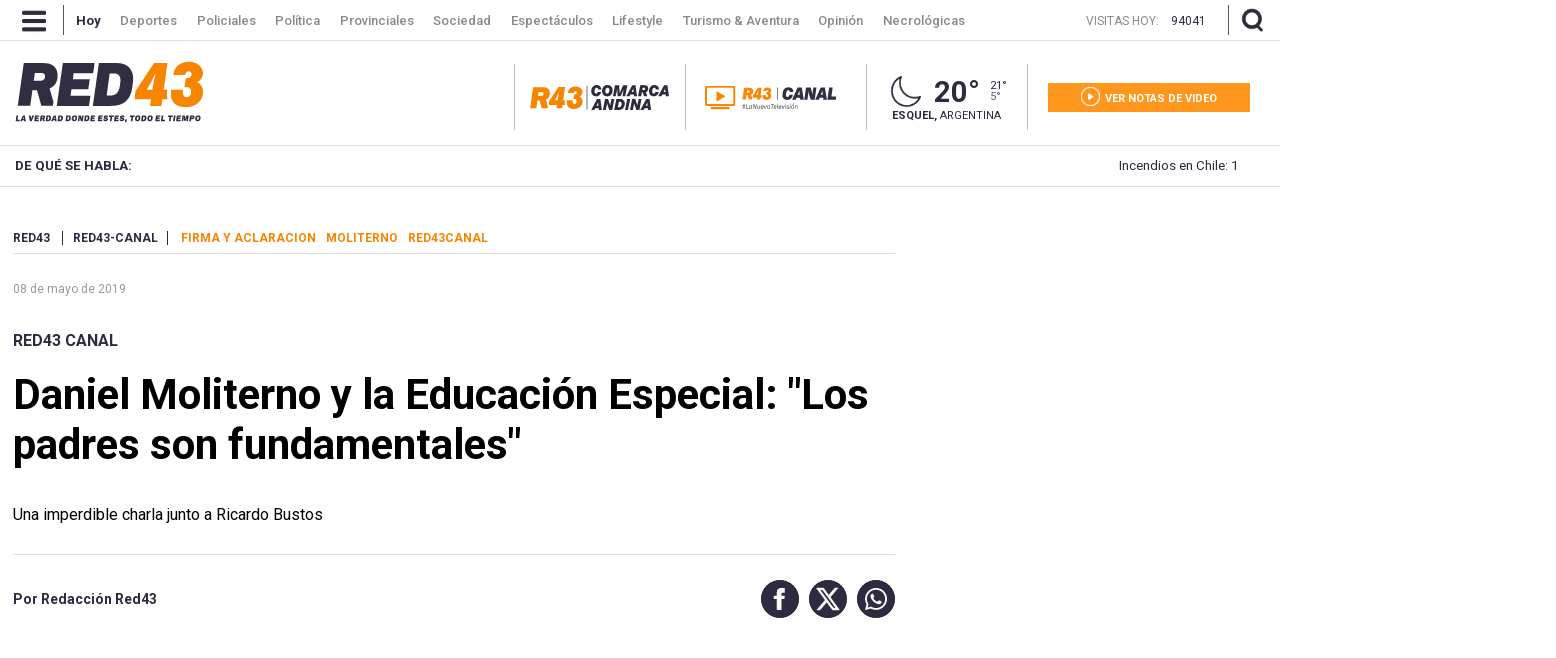

--- FILE ---
content_type: text/html; charset=utf-8
request_url: https://www.red43.com.ar/nota/2019-5-8-20-2-0-daniel-moliterno-y-la-educacion-especial-los-padres-son-fundamentales
body_size: 20629
content:
<!doctype html>
<html ⚡ lang="es">
  <head>
    <script type="application/ld+json">{
      "@context":"http://schema.org",
      "@type":"NewsArticle",
      "@id": "https://www.red43.com.ar/nota/2019-5-8-20-2-0-daniel-moliterno-y-la-educacion-especial-los-padres-son-fundamentales" ,
      "mainEntityOfPage": "https://www.red43.com.ar/nota/2019-5-8-20-2-0-daniel-moliterno-y-la-educacion-especial-los-padres-son-fundamentales",
      "name":"Daniel Moliterno y la Educación Especial: &quot;Los padres son fundamentales&quot;",
      "genre":"News",
      "datePublished": "2019-05-09T00:15:07.267Z",
        "author":{
          "@type": "Organization",
          "name": "Redacción Red43",
          "url": "https://www.red43.com.ar/",
          "logo": {
            "@type": "ImageObject",
            "url":"https://www.red43.com.ar/img/banner_red43_n.png",
            "width":600, 
            "height":60
          }
        },
      "dateModified":"2019-05-11T17:35:26.017Z",
      "headline":"Daniel Moliterno y la Educación Especial: &quot;Los padres son fundamentales&quot;",
      "alternativeHeadline":"",
      "description":"Una imperdible charla junto a Ricardo Bustos",
      "publisher":{
        "@type":"NewsMediaOrganization",  
        "name":"Red 43",  
        "url":"http://www.red43.com.ar/",
        "sameAs": ["https://x.com/RED43info","https://www.facebook.com/Red43Noticias/","https://www.instagram.com/Red43Esquel/","https://www.youtube.com/channel/UCU8Wfj82wQ-Eea7kx5lwU6g"],
        "logo":{
          "@type":"ImageObject",
          "url":"https://www.red43.com.ar/img/banner_red43_n.png",
          "width":600, 
          "height":60
        }
      },
      "articleSection": "red43-canal"
        , "image":{
          "@type":"ImageObject",
          "url":"https://pxbcdn.red43.com.ar/red43/052019/1557358206210.jpg",
          "width":1500, 
          "height":843
        }         
    }</script>
      <script type="application/ld+json">{
        "@context": "http://schema.org",
        "@type": "ImageObject",
        "url": "https://pxbcdn.red43.com.ar/red43/052019/1557358206210.jpg",
        "caption": "",
        "width": 1500,
        "height": 843
      }</script>
      <script type="application/ld+json">
      {
          "@context": "https://schema.org",
          "@type": "BreadcrumbList",
          "itemListElement": [{
            "@type": "ListItem",
            "position": 1,
            "name": "RED43 Canal",
            "item": "https://www.red43.com.ar/red43-canal"
          }
        ]
      }
      </script>

    <link href="https://fonts.googleapis.com/css?family=Roboto:400,500,600,700&display=swap" rel="stylesheet">

    <script async src="https://cdn.ampproject.org/v0.js"></script>
    <script async custom-element="amp-analytics" src="https://cdn.ampproject.org/v0/amp-analytics-0.1.js"></script>
    <script async custom-element="amp-facebook-comments" src="https://cdn.ampproject.org/v0/amp-facebook-comments-0.1.js"></script>
    <script async custom-element="amp-bind" src="https://cdn.ampproject.org/v0/amp-bind-0.1.js"></script>
    <script async custom-element="amp-form" src="https://cdn.ampproject.org/v0/amp-form-0.1.js"></script>
    <script async custom-template="amp-mustache" src="https://cdn.ampproject.org/v0/amp-mustache-0.2.js"></script>
    <script async custom-element="amp-facebook" src="https://cdn.ampproject.org/v0/amp-facebook-0.1.js"></script>
    <script async custom-element="amp-social-share" src="https://cdn.ampproject.org/v0/amp-social-share-0.1.js"></script>
    <script async custom-element="amp-iframe" src="https://cdn.ampproject.org/v0/amp-iframe-0.1.js"></script>

    <meta charset="utf-8">
    <meta name="viewport" content="width=device-width, initial-scale=1, minimum-scale=1, user-scalable=yes">
    <meta name="author" content="Redacción Red43"/>
    <meta name="twitter:site" content="@RED43info" />
    <meta name="twitter:card" content="summary_large_image">
    <meta name="robots" content="index, follow, max-snippet:-1, max-image-preview:large, max-video-preview:-1" />
    <meta name="distribution" content="global" />
    <meta name="rating" content="general" />
    <meta name="language" content="es" />
    <meta itemprop="genre" content="News" />
    <meta http-equiv="X-UA-Compatible" content="IE=edge" />
    <meta http-equiv="Content-Type" content="text/html; charset=utf-8" />
    <meta itemprop="author" content="Redacción Red43"/>
    <meta property="fb:admins" content="1185379376" /><meta property="fb:admins" content="1433363284" /><meta property="fb:admins" content="1464975003" />
    <meta property="fb:app_id" content="728808744626812" />
    <meta property="fb:pages" content="441517209387832" />
    <meta itemprop="headline" content="Daniel Moliterno y la Educación Especial: &quot;Los padres son fundamentales&quot;"/>
    <link rel="canonical" href="https://www.red43.com.ar/nota/2019-5-8-20-2-0-daniel-moliterno-y-la-educacion-especial-los-padres-son-fundamentales" />
    <meta property="og:url" content="https://www.red43.com.ar/nota/2019-5-8-20-2-0-daniel-moliterno-y-la-educacion-especial-los-padres-son-fundamentales" />
    <link rel="amphtml" href="https://www.red43.com.ar/nota/2019-5-8-20-2-0-daniel-moliterno-y-la-educacion-especial-los-padres-son-fundamentales/amp">
    <meta name="publisher" content="Red 43" />
    <meta property="og:type" content="article" />
    <meta property="og:description" content="Una imperdible charla junto a Ricardo Bustos"/>
    <meta name="description" content="Una imperdible charla junto a Ricardo Bustos"/>
    <meta name="twitter:description" content="Una imperdible charla junto a Ricardo Bustos" />
    <meta itemprop="datePublished" content="2019-05-09T00:15:07.267Z">
    <meta itemprop="dateModified" content="2019-05-11T17:35:26.017Z">
    <meta property="og:image" content="https://pxbcdn.red43.com.ar/red43/052019/1557358206210.jpg?&cw=600&ch=365" />
    <meta name="twitter:image" content="https://pxbcdn.red43.com.ar/red43/052019/1557358206210.jpg?&cw=600&ch=365" />
    <meta property="og:image:width" content="600" />
    <meta property="og:image:height" content="365" /> 
    <meta property="og:title" content="Daniel Moliterno y la Educación Especial: &quot;Los padres son fundamentales&quot;" />
    <meta itemprop="name" content="Daniel Moliterno y la Educación Especial: &quot;Los padres son fundamentales&quot;"/>
    <meta name="twitter:title" content="Daniel Moliterno y la Educación Especial: &quot;Los padres son fundamentales&quot;" />
    <meta name="geo.region" content="AR-U" />
    <meta name="geo.placename" content="Chubut" />
    <meta name="geo.position" content="-42.90671920;-71.30810550" />
    <meta name="ICBM" content="-42.90671920, -71.30810550" />
    <title>Daniel Moliterno y la Educación Especial: &quot;Los padres son fundamentales&quot;</title> 
    <meta name="theme-color" content="#2c2b3e">
    <link rel="shortcut icon" href="https://www.red43.com.ar/img/favicons/favicon.ico">
    <link rel="apple-touch-icon" sizes="57x57" href="https://www.red43.com.ar/img/favicons/apple-icon-57x57.png">
    <link rel="apple-touch-icon" sizes="60x60" href="https://www.red43.com.ar/img/favicons/apple-icon-60x60.png">
    <link rel="apple-touch-icon" sizes="72x72" href="https://www.red43.com.ar/img/favicons/apple-icon-72x72.png">
    <link rel="apple-touch-icon" sizes="76x76" href="https://www.red43.com.ar/img/favicons/apple-icon-76x76.png">
    <link rel="apple-touch-icon" sizes="114x114" href="https://www.red43.com.ar/img/favicons/apple-icon-114x114.png">
    <link rel="apple-touch-icon" sizes="120x120" href="https://www.red43.com.ar/img/favicons/apple-icon-120x120.png">
    <link rel="apple-touch-icon" sizes="144x144" href="https://www.red43.com.ar/img/favicons/apple-icon-144x144.png">
    <link rel="apple-touch-icon" sizes="152x152" href="https://www.red43.com.ar/img/favicons/apple-icon-152x152.png">
    <link rel="apple-touch-icon" sizes="180x180" href="https://www.red43.com.ar/img/favicons/apple-icon-180x180.png">
    <link rel="icon" type="image/png" sizes="192x192"  href="https://www.red43.com.ar/img/favicons/android-icon-192x192.png">
    <link rel="icon" type="image/png" sizes="32x32" href="https://www.red43.com.ar/img/favicons/favicon-32x32.png">
    <link rel="icon" type="image/png" sizes="96x96" href="https://www.red43.com.ar/img/favicons/favicon-96x96.png">
    <link rel="icon" type="image/png" sizes="16x16" href="https://www.red43.com.ar/img/favicons/favicon-16x16.png">
    <link rel="manifest" href="https://www.red43.com.ar/img/favicons/manifest.json">
    <meta name="application-name" content="Red 43" />
    <meta name="apple-mobile-web-app-status-bar-style" content="black-translucent">
    <meta name="msapplication-TileImage" content="https://www.red43.com.ar/img/favicons/ms-icon-144x144.png">

    
    <script async custom-element="amp-youtube" src="https://cdn.ampproject.org/v0/amp-youtube-0.1.js"></script>
    
    
    
    
    
    <script async custom-element="amp-iframe" src="https://cdn.ampproject.org/v0/amp-iframe-0.1.js"></script>
    
   
    <style amp-boilerplate>body{-webkit-animation:-amp-start 8s steps(1,end) 0s 1 normal both;-moz-animation:-amp-start 8s steps(1,end) 0s 1 normal both;-ms-animation:-amp-start 8s steps(1,end) 0s 1 normal both;animation:-amp-start 8s steps(1,end) 0s 1 normal both}@-webkit-keyframes -amp-start{from{visibility:hidden}to{visibility:visible}}@-moz-keyframes -amp-start{from{visibility:hidden}to{visibility:visible}}@-ms-keyframes -amp-start{from{visibility:hidden}to{visibility:visible}}@-o-keyframes -amp-start{from{visibility:hidden}to{visibility:visible}}@keyframes -amp-start{from{visibility:hidden}to{visibility:visible}}</style><noscript><style amp-boilerplate>body{-webkit-animation:none;-moz-animation:none;-ms-animation:none;animation:none}</style></noscript>
    
    <style amp-custom>
  
      body{font-family:'Roboto',sans-serif;line-height:1;font-size: 10pt;}
      a{text-decoration: none;color: unset;}
      p {margin: 0 0 9px;}
      ul{list-style-type: none;padding: 0;margin: 0;}
      button{border-style: none;-webkit-appearance: none;background-color: transparent;display: block;padding: 0;margin: 0;border-color: transparent;color: transparent;font: unset;}
      button:focus {outline:0;}
      img{object-fit: cover;}
      blockquote {padding-left: 40px;padding-right: 8px;border-left-width: 5px;font-style: italic;font-family: Georgia,Times,"Times New Roman",serif;margin: 20px 0 20px 67px;font-size: 14pt;border-bottom: 4px solid #e1e1e1;border-left: initial;}
      
      .amp-social-share-facebook,.amp-social-share-twitter,.amp-social-share-whatsapp{background-color: transparent;background-image: none;display: flex;}
      .container, .container_botton{margin:0 auto;width: 98%;max-width: 1259px;display: flex;}
      .container_botton{flex-direction: column;}
      .force_900{margin:auto}

      .force_900 amp-instagram{margin: 0 auto;max-width: 550px;}
      
      .contenedor-lector-desktop{
        display: none;
      }
      @media (min-width:900px) { .onlyMobile{ display: none; } }
      .header_lacomarca { display: flex; justify-content: center; margin-bottom: 30px; }
      .header_seccion{display: none;margin: 6% auto;}

      .header_seccion a{font-family: 'Roboto';font-size: 9vw;text-transform: capitalize;font-weight: bold;color: #2c293c;margin: auto;}
      @media (max-width: 1200px) {  
        .header_seccion{display: flex;
        }
      }
      .zoom{display: flex;}
      .reader{margin: 0 5px;}
      .buttons-container{display: flex;justify-content: space-between;align-items: center;}
      .button-increment, .button-decrement{width: 35px;font-size:21px;border-radius:25%;display:flex;justify-content:center;padding: 4px 4px;height:fit-content;cursor:pointer;border-style: none;background-color: #2C2B3E;margin: 4PX;border-color: black;color: white;}
      .button-increment:active{
        transform: translateY(2px);
      }
      .button-decrement:active{
        transform: translateY(2px);
      }
      .notareader-button{display: flex;align-items: center;justify-content: start;font-size: 20px;margin: 20px 4px;cursor: pointer;}
      .notareader-p{margin: 0px;margin-left: 15px;font-weight: 600;}
      .notareader-img{border-radius: 7px;}
      .logo{height:auto;float:left;margin:0 0 15px;display:grid}
      .attachments-logo-header-amp .logo amp-img{max-width:80px;margin:auto}
      .attachments-logo-header-amp{background-color:#e20000}
      .sitio_aux {height: 0;}
      .np_contenido {clear: both;}
      .cont_lateral{float: right;margin: 0;padding: 0;}
      .detail-body-amp{ float: left;max-width: 909px;margin: 0px 0px 10px 0px;padding: 0px 20px 0px 0px;overflow: hidden;line-height: 1.2;}
      .news-amp-attachment.wide-aspect-ratio.inMobile{display: none;}

      .col-3 {width: 100%;display: inline-block;vertical-align: top;}
      .ppp {overflow: hidden;text-align: center;position: relative;}
      .ppp_Horizontal {width: 100%;text-align: center;clear: both;overflow: hidden;}
      .ppp_Horizontal>div {width: 100%;max-width: 1259px;min-height: 89px;margin: 0 auto;}
      .ppp_Horizontal .ppp>div {margin: 0 auto;}
      .ppp_Cubito {max-width: 300px;max-height: 300px;min-height: 300px;text-align: center;clear: both;padding: 0;display: flex;align-items: center;justify-content: center;margin: auto;flex-direction: column;overflow: hidden;text-align: center;position: relative;}
      .ppp img {width: auto;max-width: 100%;height: auto;}
      .cont_lateral .ppp{margin-bottom: 25px;}
      .newicon {display: flex; margin: auto 0;width: auto;height: auto;background: none;}
      .newicon.hide{display: none;}
      /*---HEADER------------------------------------------------------------------------------------------------------------------*/
      .banner.container_publi { display: flex; width: 100%; justify-content: center; margin-bottom:10px;}
      .banner.container_publi.container_mk {width: 100%;height: 200px;background: black;color: white;display: flex;align-items: center;}
      .banner.container_publi.container_mk .libre p{ color: #ff9720;font-size: 16px;}
      .banner.container_publi.container_mk .ocupado p{ color: white;font-size: 16px;}
      .flex {display: flex;}
      .header_desktop {display: block;}
      #header_superior, .buscador_cont, .header_mobile {display: none;}
      #header_superior {font-weight: bold;font-family: 'Roboto',serif;float: left;width: 100%;height: 75px;clear: both;background-color: #fff;position: relative;z-index: 9999;}
      #header_superior.menu_principal {display: block;position: fixed;top: 0;margin-top: 0;height: 40px;overflow: hidden;z-index: 999;}
      .header_centrado, .header_interior_cont {max-width: 1289px;margin: auto;padding: 0 15px;position: relative;box-sizing: border-box;}
      a.menu-icon, a.lupa-icon {display: flex;max-height: 40px;}
      .nav-button_desktop amp-img{margin: 9px 17px 9px 7px;}
      .separador_small {width: 1px;background: #c3c2c7;height: 27px;display: inline-block;vertical-align: middle;margin: 0px 15px;}
      header .separador_small {width: 1px;background: #565567;height: 30px;display: inline-block;vertical-align: middle;margin: 0px 15px;}
      .header_centrado .separador_small {margin: 5px 0;}
      .menu {margin-right: auto;}
      .menu .logo_sticky {height: 28px;margin: 5px 20px 5px 0;padding: 0 20px;border-right: 1px solid #bfbfc5;border-left: 1px solid #bfbfc5;display: none;}
      .menu li {display: inline-block;margin-right: -4px;margin-left: 2.5px;font-size: 13px;font-weight: 500;padding: 13.5px 9px;font-family: 'Roboto';transition: color 0.1s linear;color: #898988;max-height: 40px;vertical-align: top;}
      .menu a li:hover{color: white;}
      .menu .active {color: white;font-weight: bold;}
      .header_centrado .visitas {display: none;margin: 0px 10px 0 auto;max-height: 40px;}
      .header_centrado .visitas p {color: #898988;font-size: 12px;font-weight: lighter;margin: 15px 12px auto 0;}
      .header_centrado .visitas .hoy {color: white;}

      .buscador_icon amp-img, .buscadorx_icon amp-img{margin: auto 0 auto 12px;}

      .titulo_seccion {display: block;font-size: 36px;font-family: 'Roboto',serif;color: #2c2b3e;font-weight: bold;text-align: center;margin: auto;padding: 25px 0px 15px 0px;}
      .main_buscador {align-items: center;height: 0;width: 100%;position: absolute;z-index: 998;top: -200px;line-height: 80px;background-color: #2c2b3e;}
      .main_buscador.active {top: 40px;height: 185px;}
      .buscador_imput_cont{display: flex;flex-direction: column;margin: auto 0;}
      .header_buscador_input {display: none;margin: 0 auto;background: transparent;border: 0;outline: 0;font-size: 38px;font-family: "Roboto";color: white;box-shadow: none;border-radius: 0;}
      .main_buscador.active .header_buscador_input{display: flex;text-align: center;}
      .hl_separator {border-top: 1px solid white;width: 100%;}
      .main_buscador.active .aux_exitbusquedad{background-color: red;width: 100vw;height: 100vh;background-color: transparent;}     
      .header_aux {height: 39px;}
      .principal .header_centrado {justify-content: space-between;height: 106px;}
      .principal .cont_logo {display: flex;margin: auto 0;height: 100%;width: 50%;}
      .logo {display: flex;margin: auto;}
      .principal .cont_logo .logo {display: flex;height: fit-content;height: -moz-fit-content;margin: auto 0;}
      .red43.principal {background: none;}
      .red43.logo {background-position: 0px 0px;width: 188.8px;height: 60px;display: block;}
      .principal .cont_logo .logo {display: flex;height: fit-content;height: -moz-fit-content;margin: auto 0;}
      .cont_logo .logo .red43.logo {flex-wrap: wrap;}
      .red43.logo.principal img {height: auto;width: auto;max-height: 90px;object-fit: fill;}
      .cont_data {display: inline-flex;width: auto;margin: 0;height: 66px;padding: 25px 15px 15px 15px;}
      .cont_canal {display: flex;padding: 0 0 0 10px;border-left: 1px solid #bfbfc5;}
      .cont_canal .mr-20{ margin-right: 10px; }
      @media (min-width:1440px) { .cont_canal {padding: 0 0 0 20px;} }
      @media (min-width:1440px) { .cont_canal .mr-20 { margin-right: 20px; } }
      .red43_canal {margin: auto 0px;}
      .red43_canal img { object-fit: contain; }
      .red43_canal amp-img {vertical-align: middle;max-height: 25px; max-width: 110px;}
      .red43_canal.isLogo amp-img { max-width: unset; max-height: unset;}
      @media (min-width:1000px) { .red43_canal amp-img { max-width: 150px; } }
      @media (min-width:1440px) { .red43_canal amp-img {vertical-align: middle;max-height: 30px; max-width: unset;} }
      .header_clima {display: flex;flex-direction: column;margin: 0 20px;padding: 9px 20px;border-right: 1px solid #bfbfc5;border-left: 1px solid #bfbfc5;width:min-content}
      .clima-info {display: inline-flex;margin: 0 auto;height: 36px;}
      .icono_clima_extendido {font-family: 'MeteoconsRegular';margin: auto 0;display: block;z-index: 2;position: relative;}
      span.icono_clima_extendido {float: left;}
      .header_clima .clima-info a .icono_clima_extendido img {height: auto;width: 37.5px;}
      .clima-info .grados {font-size: 29px;font-weight: bold;margin: 5px 10px;color: #2c2b3e;}
      .max_min {display: flex;flex-direction: column;margin: auto 0;color: #2c2b3e;}
      .max_min span {font-size: 11px;}
      .max_min .grados_min {color: #5d5b76;}
      .header_clima .ubicacion {margin: auto;font-size: 11px;text-transform: uppercase;color: #2c2b3e;}
      .header-botones {display: flex;margin: auto 0;flex-direction: column;}
      .header-botones a {display: flex;flex-direction: column;height: 29px;width: 202px;padding: 0px;}
      .notas-videos a {background-color: #ff971f;}
      .header-botones a .texto {display: flex;margin: 0 auto;}
      .icon-Red43_play {width: 33.3%;height: 100%;fill: #ffffff8a;margin: auto;}
      .header-botones .texto .icon {margin: auto 0;fill: white;height: 19px;width: 19px;}
      .header-botones .texto span {font-size: 11px;color: white;font-weight: bold;margin: 10px 0 7px 5px;}
      .cont_menudesktop{background-color: #272636;}
      .menu_open {background: transparent;overflow: hidden;-moz-transition: max-height .5s;-ms-transition: max-height .5s;-o-transition: max-height .5s;-webkit-transition: max-height .5s;transition: max-height .5s;width: 100%;position: fixed;z-index: 9999;font-family: 'Roboto',serif;margin-top: 39px;padding: 0;z-index: 999999;top: 1px;}
      .menu_close {max-height: 0;}
      .menu_open.menu_close{width: 0;height: 0;}
      .aux_exitmenud{width: 100vw;height: 100vh;background-color: transparent;}
      .menu_container {padding: 45px 0 65px 0;overflow: hidden;background: #272636;max-width: 1259px;margin: 0 auto;}
      .menu_container .menu_bloque {width: 13.15%;display: inline-block;vertical-align: top;margin-right: 80px;}
      .menu_container .menu_bloque.doble {width: 23%;}
      .menu_container .menu_bloque li {color: #fff;font-size: 14px;font-family: "Roboto";margin-bottom: 20px;}
      .menu_container .menu_bloque .titulo_bloque {font-weight: bold;}
      .menu_container .menu_bloque .c_separador {border-bottom: 1px solid #565565;margin-bottom: 30px;}
      .menu_container .menu_bloque.doble .cont_lista {display: flex;margin-bottom: 10px;}
      .menu_container .menu_bloque.doble .cont_lista .col-6 {display: flex;flex-direction: column;width: 50%;}
      .menu_container .menu_bloque .cont_lista a:last-child, .menu_container .menu_bloque .cont_lista a:only-child {margin-bottom: 30px;}
      .menu_container .menu_bloque.doble .cont_lista a:last-child {margin-bottom: 0;}
      .menu_container .menu_bloque li {color: #fff;font-size: 14px;font-family: "Roboto";margin-bottom: 20px;}
      .menu_container .menu_bloque .item_img {display: flex;margin-bottom: 10px;}
      .menu_container .menu_bloque .item_img .navicon {margin: auto 0;width: 28px;height: auto;background: 0;}
      .menu_container .menu_bloque .item_img li {color: #fff;font-size: 14px;font-family: "Roboto";margin: auto 11px;}
      .menu_container .menu_bloque .cuerpo_mediakit {color: #5e5d6b;font-size: 11px;margin-bottom: 30px;line-height: 1.6;justify-self: left;}
      .menu_container .menu_bloque .item_destacado li {text-transform: uppercase;font-size: 11px;font-weight: bold;margin-bottom: 30px;}

      .temasdeldia {z-index: 999;}
      .temasdeldia {height: 40px;line-height: 40px;}
      .cont_temasdeldia {display: flex;width: 1259px;margin: auto;padding: 0;position: relative;box-sizing: border-box;background: rgba(234,234,234,1);background: -moz-linear-gradient(left,rgba(234,234,234,1) 0,rgba(234,234,234,1) 62%,rgba(171,170,178,1) 80%,rgba(171,170,178,1) 100%);background: -webkit-gradient(left top,right top,color-stop(0,rgba(234,234,234,1)),color-stop(62%,rgba(234,234,234,1)),color-stop(80%,rgba(171,170,178,1)),color-stop(100%,rgba(171,170,178,1)));background: -webkit-linear-gradient(left,rgba(234,234,234,1) 0,rgba(234,234,234,1) 62%,rgba(171,170,178,1) 80%,rgba(171,170,178,1) 100%);background: -o-linear-gradient(left,rgba(234,234,234,1) 0,rgba(234,234,234,1) 62%,rgba(171,170,178,1) 80%,rgba(171,170,178,1) 100%);background: -ms-linear-gradient(left,rgba(234,234,234,1) 0,rgba(234,234,234,1) 62%,rgba(171,170,178,1) 80%,rgba(171,170,178,1) 100%);background: linear-gradient(to right,rgba(234,234,234,1) 0,rgba(234,234,234,1) 62%,rgba(171,170,178,1) 80%,rgba(171,170,178,1) 100%);filter: progid:DXImageTransform.Microsoft.gradient(startColorstr='#eaeaea',endColorstr='#abaab2',GradientType=1);}
      .temasdeldia .titulo {float: left;height: 40px;padding: 0 15px;color: #2c2b3e;width: 12.5%;font-size: 10pt;font-weight: bold;}
      .temasdeldia .slider {display: flex;overflow: hidden;font-size: 10pt;}
      .temasdeldia .slider {width: 65%;}
      .temasdeldia ul {text-decoration: none;position: relative;animation: slide 80s ease-in-out infinite;display: flex;}
      @keyframes slide {0% {left:0;}20% {left:-1000px;}25% {left:-1000px;}30% {left:-2000px;}35% {left:-2000px;}40% {left:-3000px;}45% {left:-3000px;}50% {left:-4000px;}55% {left:-4000px;}60% {left:-3000px;}65% {left:-3000px;}70% {left:-2000px;}75% {left:-2000px;}80% {left:-1000px;}85% {left:-1000px;}100% {left: 0;}}
      .temasdeldia ul li {float: left;margin-left: 10px;padding: 0 10px;color: #2c2b3e;transition: all .1s linear;width: 1000px;float: left;display: flex;}
      .temasdeldia ul li a {display: block;}
      .temasdeldia .fecha_menu {width: auto;color: white;font-weight: bold;text-transform: uppercase;font-size: 11px;margin-left: auto;}
      .fecha_menu {float: right;font-weight: normal;}

      .cont_cotizaciones {display: flex;width: 1259px;height: 47px;margin: auto;padding: 0;position: relative;box-sizing: border-box;border-bottom: 3px solid #2c2b3e;}
      .cont_cotizaciones a {display: flex;margin: 15px 0;padding-left: 12px;}
      .newicon.supercambio {margin: auto 5px auto auto;}
      .cont_cotizaciones .divisa {margin-right: 60px;font-family: 'Roboto',sans-serif;padding-top: 1px;display: flex;line-height: 1;}
      .cont_cotizaciones .divisa span {margin-right: 4px;text-transform: uppercase;}
      .cont_cotizaciones .divisa .moneda {color: #7cab39;text-transform: uppercase;font-weight: bold;margin-right: 8px;}

      .header_mobile{position: fixed;top: 0;z-index: 9999;display: none;flex-direction: column;-webkit-transition: left .5s ease-in;-moz-transition: left .5s ease-in;-o-transition: left .5s ease-in;transition: left .5s ease-in;width: 100%;right: 0;left: 0;text-align: center;background-color: white;color: #000;}
      .header_mobile .header_interior_cont {display: flex;align-items: center;border-bottom: 1px solid #414050;}
      .header_mobile .menu-icon {font-weight: normal;display: block;}
      .header_mobile .logo {width: 85%;}
      .logo_custom {display: flex;position: relative;justify-content: center;align-items: center;margin: auto;height: 75px;width: 100%;}
      .logo_custom a {height: 75px;}
      .logo_custom .lclogo {display: flex; align-items: center;}
      .header_mobile .logo amp-img {margin: 0 auto;}
      .header_mobile .logo img {object-fit: fill;}
      .header_mobile .logo .lacomarca { width: 190px; } 
      .iconHome a{ height: 53px; display: block; }
      .iconHome .lacomarca{ width: 53px; }
      .cont_cotizaciones .cotizaciones_expand_button {-webkit-appearance: none;border-style: none;width: 20px;height: 20px;margin: auto;padding: 0;position: absolute;right: -1px;top: 9px;background-color: transparent;}
    
      .navbarmobile {position: fixed;flex-direction: column;justify-content: flex-start;flex-wrap: wrap;align-items: flex-start;height: 100%;width: auto;text-align: center;top: 74px;}
      .con_menumobile {position: relative;z-index: 9000;height: auto;width: 100%;}
      .accordion-menu {width: 0;height: 100vh;opacity: 0;background: #2c2b3e;position: absolute;text-align: justify;overflow-y: scroll;}
      .accordion-menu.isopen {width: 100vw;opacity: 1;z-index: 9999;}
      .accordion-menu button{width: 100%;}
      .dropdownlink {cursor: pointer;display: flex;margin: 15px 10%;padding: 12px 0;font-size: 18px;border-bottom: 1px solid #96959e;color: #ffff;font-weight: 600;position: relative;transition: all .4s ease-out;}
      .dropdownlink .submenuMItem amp-img {display: flex;margin: 15px 0;}
      .dropdownlink .icon.icon-Red43_flechita_menu {display: block;padding-top: 0px;padding-bottom: 9px;margin-left: auto;}
      .dropdownlink .icon.icon-Red43_flechita_menu img{transform: rotate(180deg);}
      .open .dropdownlink .icon.icon-Red43_flechita_menu img{transform: rotate(0deg);}
      .submenuItems {display: none;background: #2c2b3e;}
      .open .submenuItems {display: block;}
      .submenuItems a, .subItems a {display: block;color: #96959e;margin: 0 10%;padding: 12px 0;transition: all .4s ease-out;}
      .accordion-menu li:last-child .dropdownlink {border-bottom: 0;}
      .dropdownlink-canal { margin-top: 0; margin-bottom: 0; }
      .dropdownredes {margin-bottom: 150px;}
      .subItems a {padding: 0;}
      .subItems .item_img {display: flex;margin-bottom: 10px;}
      .subItems .item_img .navicon {margin: auto 0;background: 0;}
      .subItems .item_img span {color: #96959e;font-size: 14px;font-family: "Roboto";margin: auto 11px;}
      .subItems li:last-child a {border-bottom: 1px solid;padding-bottom: 10px;}

      /*---CUERPO------------------------------------------------------------------------------------------------------------------*/
      .aux_header {padding-top: 30px;}
      .cont_publibannernp{ margin: 0 auto 15px auto;max-width: 1259px;}
      .cont_publibannernp img{object-fit: fill;}

      .detail-body-amp .news-amp-attachment,
      .detail-body-amp .news-amp-body,
      .detail-body-amp .news-amp-caption,
      .detail-body-amp .news-amp-title{margin-bottom:10px}
      .detail-body-amp .news-amp-tags{margin: auto 0 28px 0;padding-bottom: 8px;border-bottom: 1px solid #dfdfe2;text-transform: uppercase;}
      .detail-body-amp .news-amp-tags span{color: #2d2b3f;padding-right: 9px;border-right: 1px solid #2d2b3f;margin: auto 10px auto 0;font-size: 12px;font-weight: bold;}
      .detail-body-amp .news-amp-tags a span{border: 0;background-color: white;padding: 0;font-size: 12px;font-weight: bold;color: #f78500;}
      .detail-body-amp .news-amp-attachment{margin-left:-10px;margin-right:-10px}

      .detail-body-amp .np_contdata.isMobile{display: none;}

      .detail-body-amp .news-amp-body{padding: 0 0 20px 00px;color: #2c2b3e;font-size: 12pt;line-height: 1.6;font-family: 'Roboto',serif;position: relative;min-height: 250px;margin-top: 20px;font-weight: 300;}
      .detail-body-amp .news-amp-body a{font-weight:400;text-decoration:none;color: -webkit-link;}
      .detail-body-amp .news-amp-body p{font-weight: 400;font-size: 18px;color: #2c2b3e;margin: 0 0 9px;}
      .detail-body-amp .news-amp-body .fts__12 p{font-size: 12px}
      .detail-body-amp .news-amp-body .fts__13 p{font-size: 13px}
      .detail-body-amp .news-amp-body .fts__14 p{font-size: 14px}
      .detail-body-amp .news-amp-body .fts__15 p{font-size: 15px}
      .detail-body-amp .news-amp-body .fts__16 p{font-size: 16px}
      .detail-body-amp .news-amp-body .fts__17 p{font-size: 17px}
      .detail-body-amp .news-amp-body .fts__18 p{font-size: 18px}
      .detail-body-amp .news-amp-body .fts__19 p{font-size: 19px}
      .detail-body-amp .news-amp-body .fts__20 p{font-size: 20px}
      .detail-body-amp .news-amp-body .fts__21 p{font-size: 21px}
      .detail-body-amp .news-amp-body .fts__22 p{font-size: 22px}
      .detail-body-amp .news-amp-body .fts__23 p{font-size: 23px}
      .detail-body-amp .news-amp-body .fts__24 p{font-size: 24px}
      .detail-body-amp .news-amp-body ul{list-style-type: unset;margin-block-start: 1em;margin-block-end: 1em;margin-inline-start: 0px;margin-inline-end: 0px;padding-inline-start: 40px;}
      .detail-body-amp .news-amp-body  .amp-img_cont {max-width: 70%;margin: auto;}
      .detail-body-amp .news-amp-body .saysCMSEmphasis{background-color:#e6e6e6;font-size:20px;line-height:1.5em;padding:10px;display:block;margin:10px 0}
      .detail-body-amp .news-amp-body .embed_cont .embed_copyright,
      .detail-body-amp .news-amp-body .embed_cont .embed_epigrafe{background-color:#e6e6e6;padding:5px 15px}
      .detail-body-amp .news-amp-body .embed_cont .embed_options{display:none}
      .detail-body-amp .news-amp-body .type_highlight{font-weight:700;display:block;padding:10px 0;margin:10px 0;border-top:1px solid #bfbfbf;border-bottom:1px solid #bfbfbf}
      .detail-body-amp .news-amp-body .tdCmsTitle1,
      .detail-body-amp .news-amp-body .tdCmsTitle2,
      .detail-body-amp .news-amp-body .tdCmsTitle3,.detail-body-amp .news-amp-body h1,
      .detail-body-amp .news-amp-body h2,
      .detail-body-amp .news-amp-body h3{padding-bottom:10px;font-size:1.5em}
      .detail-body-amp .no-attachment{display:none}
      .content-related-content-amp{clear:both;overflow:hidden;color:#fff}
      .publiamp{margin: 0 0 37px;display: flex;justify-content: center;}
      
      .news-amp-title{clear:both;background-color:#fff;overflow:hidden;color:#2e2d40}
      .news-amp-title  .volanta {display: flex;margin-bottom: 20px;}
      .news-amp-title a .nota_tag label{margin: 0;padding: 0;color: #2d2b3f;font-family: 'Roboto',serif;font-size: 16px;font-weight: bold;text-transform: uppercase;line-height: 1.2;}
      .news-amp-title h1{padding-top: 0;font-size: 42px;font-weight: 400;color: black;margin: 0 0 25px 0;font-family:'Roboto',sans-serif;font-weight: bold;}
      
      .news-amp-caption{font-family: 'Roboto',serif;font-size: 16px;line-height: 1.2;color: black;padding-bottom: 30px;}
      .news-amp-caption--no-opinion{border-bottom: 1px solid #dfdfe2;}
      .news-amp-caption p{margin: 0 0 9px;}

      .redes .compartir_amp{margin-left: 10px;width: 40px;height: 40px;background: radial-gradient(circle, rgb(255, 250, 250) 60%, rgb(45, 43, 48) 50%);border-radius: 50%;}

      .detail-body-amp .news-amp-date span{float: left;color: #999;font-family: 'Roboto',serif;font-size: 9pt;margin-bottom: 35px;text-transform: lowercase;}
      .np_usuario {width: 40px;border-radius: 140px;vertical-align: middle;margin-right: 10px;border:1px solid #999999;overflow: hidden;}
      .np_contautor{display:flex;align-items:center;height:auto;justify-content: space-between;background-color: #ff971f;padding: 10px 20px;margin-left: -10px;margin-right: -10px;}
      .np_contautor.np_contautor--no-opinion{background-color: transparent;padding: 15px 0;margin:0;}
      .np_contautor .firmante{float:none;margin:auto auto auto 0;font-size:14px;font-weight:bold;}
      
      .np_contautor .firmante a{text-decoration:none}
      .np_contautor .firmante a span{text-decoration:none;color:#2d2b3f;}
      .np_contautor .redes{display: flex;margin: auto 0; justify-content: space-between;}
      .cont__opinologo {display: flex;}

      .link_nota_propia{display: flex;border-top: 2px solid #dfdfe2;border-bottom: 2px solid #dfdfe2;padding: 17.5px 0 17.5px;}
      .article_link_nota_propia{display: flex;width: 100%;}
      .detail-body-amp .news-amp-body .article_link_nota_propia a{color: unset;}
      .cont_link_nota_propia{display: flex;width: 100%;}
      .cont_link_nota_propia .nota__media{height: auto;width: 20%;margin: auto 0;}
      .cont_link_nota_propia .nota__data{display: flex;width: 80%;flex-direction: column;margin: auto 0px auto 20px;}
      .cont_link_nota_propia .nota__data--volanta{font-size: 16px;font-weight: bold;text-transform: uppercase;line-height: 1.2;margin-bottom: 10px;}
      .cont_link_nota_propia .nota__data--titulo {font-size: 16px;font-weight: bold;line-height: 1.2;}

      /*---COMENTARIOS------------------------------------------------------------------------------------------------------------------*/
      .notapage_comentarios {display: flex;height: 95px;max-width: 900px;margin: auto;margin-bottom: 50px;border-top: 1px solid #dfdfe2;border-bottom: 1px solid #dfdfe2;}
      .notapage_comentarios .comentarios_encabezado {display: flex;font-family: 'Roboto';font-weight: lighter;font-size: 17pt;width: 100%;margin: auto 0px;color: #2d2c3e;}
      .cont_like-dislike{display: flex;margin: auto;}
      .cont_like-dislike input[type="radio"]{display:none;}
      .like-dislike {display: flex;margin: auto;}
      .like, .dislike {display: flex;margin-left: 50px;}
      .like-dislike .half-counter {float: left;line-height: 48px;font-weight: lighter;font-size: 18px;padding: 0 15px 0 10px;margin: auto;text-align: center;}
      .like-dislike .like .half-counter {padding: 0 10px 0 10px;}
      .like-dislike .dislike .half-counter {padding: 0 15px 0 10px;}
      .like-dislike.like-dislike-novot.hide{display: none;}
      .cont_like-dislike_voted{display: flex;margin: auto;height: 100%;}

      .cont_raccion{max-height: 147px;}


      /*---LAS MAS LEIDAS------------------------------------------------------------------------------------------------------------------*/
      .lml_div {width: 350px;font-family: 'Roboto',serif;line-height: 1.2;margin: 40px auto;border: 1px solid #bebebe;clear: both;}
      .lml_contcabecera{display: flex;}
      .lml_sel {float: left;background-color: #39374c;height: 35px;padding: 5px 20px 5px 20px;cursor: pointer;box-sizing: border-box;border-radius: 25px;text-transform: uppercase;}
      .lml_sec {float: left;background-color: #c3c3c9;height: 35px;padding: 5px 20px 5px 20px;cursor: pointer;box-sizing: border-box;border-radius: 25px;text-transform: uppercase;}
      #lml_leida {margin: 20px 2.5% 5px auto;}
      #lml_comentadas {margin: 20px auto 5px 2.5%}
      .lml_sel label {color: #fff;position: relative;top: 5px;font-size: 11pt;font-weight: bold;cursor: pointer;font-family: 'Open Sans',sans-serif;}
      .lml_sec label {color: #fff;position: relative;top: 5px;font-size: 11pt;font-weight: bold;cursor: pointer;font-family: 'Open Sans',sans-serif;}
      .lml_container {width: 100%;background-color: #fff;}
      .lml_container_gen table tr {padding: 20px 0;}
      .lml_container_gen table tr td {vertical-align: middle;padding: 15px 10px;}
      .lml_container .cont_lmlimg {position: relative;text-align: center;color: white;}
      .lml_container .lml_imagen .contimglml {overflow: hidden;position: relative;}
      .lml_container .lml_imagen .contimglml img {width: 100px;height: 100px;object-fit: cover;border-radius: 150px;}
      .lml_container .lml_overlay {position: absolute;top: 49%;left: 50%;transform: translate(-50%,-50%);width: 100px;height: 100px;border-radius: 150px;background-color: rgba(0,0,0,0.2);cursor: pointer;}
      .lml_container .lml_indice {color: white;border-radius: 30px;font-size: 38pt;text-align: center;padding: 5px 11px;width: 60px;font-family: "Roboto";font-weight: bold;position: absolute;top: 50%;left: 50%;transform: translate(-50%,-50%);}
      .lml_container .lml_label_titulo {font-size: 11pt;text-decoration: none;color: #2c2b3e;font-weight: bold;line-height: 1.6;}
      .tabla_activa{display: table;}
      .tabla_inactiva{display: none;}

      /*---MAS NOTICIAS------------------------------------------------------------------------------------------------------------------*/
      .masnoticias_amp{width: 100%;margin: 0;padding: 30px 0;box-sizing: border-box;position: relative;font-family: 'Roboto',serif;line-height: 1.2;max-width: 909px;}
      .masnoticias_amp .masnoticias_amp_header{display: flex;height: 95px;margin: 17px 0;border-top: 1px solid #dfdfe2;border-bottom: 1px solid #dfdfe2;}
      .masnoticias_amp .masnoticias_amp_header .icon{margin: auto 0;width: auto;height: auto;background: 0;}
      .masnoticias_amp .masnoticias_amp_header .icon.icon_desktop{display: block;}
      .masnoticias_amp .masnoticias_amp_header .icon.icon_mobile{display: none;}
      .masnoticias_amp .masnoticias_amp_header label{color: #2c2b3e;font-family: "Roboto";font-size: 32px;font-weight: lighter;text-transform: uppercase;margin: auto 0px auto 17px;padding: 0;}
      .masnoticias_amp .cont_masnoticias_amp{display: flex;flex-wrap: wrap;justify-content: space-around;}
      .masnoticias_amp .cont_masnoticias_amp .masnoticias_amp_nota{display: flex;flex-direction: column;width: 24%;height: fit-content;height: -moz-fit-content;margin-bottom: 25px;padding: 0;padding-bottom: 12px;border-bottom: 1px solid #dfdfe2;flex-basis: 0;flex-shrink: 0;flex-grow: 1;align-items: flex-start;min-height: 0;min-width: 0;margin-right: 20px;}
      .masnoticias_amp .cont_masnoticias_amp .masnoticias_amp_nota:last-child{margin-right: 0;}
      .masnoticias_amp .cont_masnoticias_amp .masnoticias_amp_nota .contenedor_principal{display: flex;}
      .masnoticias_amp .cont_masnoticias_amp .masnoticias_amp_nota .contenedor_principal .masnoticias_data{display: flex;flex: 0 0 60%;flex-direction: column;}
      .masnoticias_amp .cont_masnoticias_amp .masnoticias_amp_nota .contenedor_principal .masnoticias_data .tag{background-color: transparent;color: #e88b33;font-weight: bold;padding: 0 0 2% 0;font-size: 15px;cursor: pointer;font-family: 'Roboto',sans-serif;text-transform: uppercase;vertical-align: text-top;line-height: 1.2;border-radius: 3px;margin-right: 6px;}
      .masnoticias_amp .cont_masnoticias_amp .masnoticias_amp_nota .contenedor_principal .masnoticias_data .masnoticias_titulo{color: #2c2b3e;font-family: "Roboto";font-size: 15px;font-weight: bold;line-height: 1.35;text-decoration: none;height: 80px;overflow: hidden;margin-right: 10px;margin-bottom: 16px;}
      .masnoticias_amp .cont_masnoticias_amp .masnoticias_amp_nota .contenedor_principal .masnoticias_data .panelmiselanio-mobile{display: none;flex-wrap: wrap;}
      .np_contdata.isMobile .nota_data .seccion,
      .masnoticias_amp .cont_masnoticias_amp .masnoticias_amp_nota .contenedor_principal .masnoticias_data .panelmiselanio-mobile .seccion,
      .masnoticias_amp .cont_masnoticias_amp .masnoticias_amp_nota .panelmiselanio-desktop .seccion{color: #80808b;font-family: 'Roboto',serif;font-size: 11px;margin-right: 6px;text-transform: uppercase;font-weight: bold;}
      .np_contdata.isMobile .nota_data .fecha,
      .np_contdata.isMobile .nota_data .firmante,
      .np_contdata.isMobile .nota_data .firmante a,
      .masnoticias_amp .cont_masnoticias_amp .masnoticias_amp_nota .contenedor_principal .masnoticias_data .panelmiselanio-mobile .firmante,
      .masnoticias_amp .cont_masnoticias_amp .masnoticias_amp_nota .contenedor_principal .masnoticias_data .panelmiselanio-mobile .firmante a,
      .masnoticias_amp .cont_masnoticias_amp .masnoticias_amp_nota .contenedor_principal .masnoticias_data .panelmiselanio-mobile .fecha,
      .masnoticias_amp .cont_masnoticias_amp .masnoticias_amp_nota .panelmiselanio-desktop .firmante,
      .masnoticias_amp .cont_masnoticias_amp .masnoticias_amp_nota .panelmiselanio-desktop .firmante a,
      .masnoticias_amp .cont_masnoticias_amp .masnoticias_amp_nota .panelmiselanio-desktop .fecha{color: #80808b;font-family: 'Roboto',serif;font-size: 11px;margin-right: 6px;}
      .np_contdata.isMobile .nota_data .firmante,
      .masnoticias_amp .cont_masnoticias_amp .masnoticias_amp_nota .contenedor_principal .masnoticias_data .panelmiselanio-mobile .firmante,
      .masnoticias_amp .cont_masnoticias_amp .masnoticias_amp_nota .panelmiselanio-desktop .firmante{margin-right: 0px;}
      .masnoticias_amp .cont_masnoticias_amp .masnoticias_amp_nota .contenedor_principal .masnoticias_imagen{display: flex;flex: 0 0 40%;}
      .masnoticias_amp .cont_masnoticias_amp .masnoticias_amp_nota .contenedor_principal .masnoticias_imagen amp-img{width: 112px;height: 112px;margin: 0;}
      .masnoticias_amp .cont_masnoticias_amp .masnoticias_amp_nota .panelmiselanio-desktop{display: flex;flex-wrap: wrap;margin-top: 12px;}

      /*---FOOTER------------------------------------------------------------------------------------------------------------------*/
      #footer_main {bottom: 0;width: 100%;display: block;overflow: hidden;}
      #footer_unico {background-color: #e9e9eb;clear: both;width: 100%;overflow: hidden;font-family: 'Roboto',serif;line-height: 1.2;}
      .footer_tira {clear: both;color: #fff;width: 100%;overflow: hidden;font-family: 'Roboto',serif;line-height: 1.2;}
      .footer_contenedor {margin: auto;width: 1259px;color: #2d2b40;padding: 30px 0 20px 0;overflow: hidden;}
      #footer_unico>.footer_contenedor {border-top: 1px solid #c3c2c7;border-bottom: 1px solid #c3c2c7;}
      .footer_tira .footer_contenedor {padding: 40px 0;}
      .footer_tira.top .footer_contenedor {padding: 40px 0;}
      .text-left {text-align: left;}
      .text-right {text-align: right;}
      .footer_tira .footer_contenedor .text-left amp-img {width: 111px;height: 27px;position: relative;top: 10px;}
      .separador_small {width: 1px;background: #c3c2c7;height: 27px;display: inline-block;vertical-align: middle;margin: 0 15px;}
      #footer_unico .slogan {font-weight: bold;font-size: 12px;}
      .icon_footer {display: inline-block;vertical-align: middle;margin: 0 3px;}
      .separador_small {width: 1px;background: #c3c2c7;height: 27px;display: inline-block;vertical-align: middle;margin: 0 15px;}
      .icon_footer.icon_whatsapp {display: inline-block;vertical-align: middle;}
      .footer_tira .redes span {display: inline-block;margin: 0 auto;vertical-align: middle;}
      #footer_unico .footer_columna {width: 25%;display: inline-block;padding: 0;margin: 0;margin-right: -4px;vertical-align: top;font-size: 12px;line-height: 2;}
      #footer_unico .footer_columna:nth-child(2) {width: 30%;}
      #footer_unico .footer_columna:nth-child(3) {width: 20%;}
      #footer_unico .footer_columna .titulo {font-weight: bold;margin-bottom: 8px;font-size: 13px;}
      #footer_unico .footer_columna .titulo.orange {color: #f98100;}
      #footer_unico .footer_columna .secciones {width: 50%;display: inline-block;margin-right: -4px;vertical-align: top;font-size: 12px;line-height: 2;}
      .footer_tira .visitas, .iconos_menu .visitas {display: inline-block;margin: 0;margin-right: 10px;font-family: "Roboto";vertical-align: top;position: relative;top: 2px;}
      .footer_tira .visitas {display: none;padding-top: 0;}
      .footer_contenedor .text-left,
      .footer_contenedor .redes.text-right,
      .footer_contenedor .text-left.derechos,
      .footer_contenedor .links.text-right.condiciones{width: 50%;display: inline-block;margin-right: -4px;vertical-align: middle;}
      .footer_contenedor .visitas{width: 50%;display: none;margin-right: -4px;vertical-align: middle;padding-top: 0}
      .subtitulo {margin: 10px 10px 20px 10px;font-weight: bold;font-size: 30px;line-height: normal;font-family: 'Roboto',serif;}
      .footer_tira .visitas>* {display: inline-block;}
      .footer_tira .visitas p, .iconos_menu .visitas p {margin: 0;}
      .footer_tira .visitas .subtitulo, .iconos_menu .visitas .subtitulo {color: #000;font-size: 14px;font-weight: 400;text-transform: uppercase;}
      .footer_tira .visitas .hoy, .iconos_menu .visitas .hoy, .footer_tira .visitas .totales, .iconos_menu .visitas .totales {font-weight: bold;}
      .footer_tira .visitas .hoy, .iconos_menu .visitas .hoy {font-size: 14px;color: #f38800;}
      .footer_tira .links a {margin: 0 15px;}.footer_tira .links a:hover {color: #777;}
      .mustang_div {clear: both;width: 100%;text-align: center;margin: 0 auto 0 auto;font-size: 12pt;color: #ecedef;padding: 8px 0;float: left;background-color: #2d2c3e;}
      
      .dropdownlink.main_buscador_cont{
        margin-bottom: 0;
        padding-top: 20px;
      }
      .buscador_imput_cont{
        width: 100%;
      }

      .header_buscador_input{
  /* display: none; */
  display: flex;
  width: 100%;
  margin: 0 auto;
  background: transparent;
  border: 0px;
  outline: none;
  font-size: 38px;
  font-family: "Roboto";
  color: white;
  box-shadow: none;
  border-radius: 0;
}
@media (max-width: 899px){
  .header_buscador_input{
    font-size: 23px;
    font-weight: bold;
    color: white;
    text-align: center;
    margin: 0;
  }
  .header_buscador_input::placeholder {
    color: white;
  }
  .hl_separator {
    border-top: 1px solid #565564;
  }
}
@media (max-width: 420px){
  .header_buscador_input{
    font-size: 20px;
  }  
}
@media (max-width: 349px){
  .header_buscador_input{
    font-size: 16px;
  }
}

      @media (min-width: 768px){
         .contenedor-lector-desktop{
          display: block;
        }
        .contenedor-lector-mobile{
          display: none;
        }
      }
      @media (max-width: 1200px){
        .menu_container .menu_bloque {width: 20%;margin-right: 2.5%;}
        .menu_container .menu_bloque.doble {width: 27.5%;}
        .fecha_menu {display: none;}
        .nota_3, .nota_4, .footer_contenedor, .error_container, .centro_rojo_center {width: 960px;}
      }  
      @media (min-width: 1250px){
        .header_centrado .visitas{display: inline-flex}
      }
      @media (max-width: 1080px){
        .menu li {padding: 14px 5px;font-size: 12px;}
        .cont_cotizaciones .divisa {margin-right: 25px;}
      }
      @media (max-width: 992px){
        .footer_tira .visitas {display: block;padding-bottom: 15px;}
      }
      @media (max-width: 980px){
        .menu li {font-size: 11px;}
        .header_centrado .visitas p {font-size: 11px;margin: 15px 10px auto 0;}
        .header_interior_cont{width: 100%;margin: autopadding: 0;}
        .main_buscador {left: 0;right: 0;}
        .cont_cotizaciones .divisa {margin-right: 17.5px;}
        .cont_cotizaciones .divisa span, .cont_cotizaciones .divisa .moneda {margin-right: 2.5px;}
        .footer_contenedor {width: 95%;}
      }
      @media (max-width: 900px){
        .detail-body-amp, .cont_lateral {width: 100%;float: none;max-width: 900px;padding: 0;}
        .lml_div {background-color: #f6f6f7;}
        .lml_contcabecera {display: flex;padding: 20px 0;justify-content: center;}
        #lml_leida {margin: 0 2.5px 0 0;padding: 5px 30px;}
        #lml_comentadas {margin: 0 0 0 2.5px;}
        .lml_container {background-color: #f6f6f7;}
      }
      @media (max-width: 899px){
        .header_desktop {display: none;}
        .hl_separator {border-top: 1px solid #565564;}
        .header_mobile{display: flex;}
        .header_mobile .header_interior_cont {padding: 0 25px;}
        .newicon.show {margin: 0;height: auto;}
        .cotizaciones.flex {flex-direction: column;flex-wrap: wrap-reverse;padding: 0 25px;border-bottom: 4px solid #2c2b3e;height: 40px;}
        .cotizaciones.flex.expanded {height: 200px;}
        .cont_cotizaciones {width: 100%;height: 40px;border-bottom: 0;}
        .cotizaciones.flex.expanded .cont_cotizaciones {border-bottom: 1px solid #2c2b3e;}
        .cotizaciones.flex.expanded .cotizaciones_expand_button {top: 8px;transform: rotate(180deg);}
        .cont_cotizaciones .divisa {margin-right: 15px;}
        .cotizaciones .supercambio {margin: 20px auto;}
        .cont_cotizaciones .divisa {display: flex;margin: auto 0;width: 100%;}
        .cont_cotizaciones .divisa span {margin: auto 0;}
        .cont_cotizaciones .divisa .moneda {font-size: 16px;font-weight: bold;margin-right: auto;}
        .cont_cotizaciones .divisa .precio {font-size: 16px;font-weight: bold;margin-bottom: 2px;margin-left: 7.5px;margin-right: 25px;}
        .cotizaciones.flex.expanded .cont_cotizaciones.separador .cotizaciones_expand {transform: rotate(180deg);}
        .sitio_aux {height: 80px;}
        .container{display: block;}
        .detail-body-amp .news-amp-body  .amp-img_cont {max-width: 100%;margin: auto;}
        .masnoticias_amp .masnoticias_amp_header label {font-size: 28px;}
        .masnoticias_amp .cont_masnoticias_amp .masnoticias_amp_nota,
        .masnoticias_amp .cont_masnoticias_amp .masnoticias_amp_nota:last-child {flex-basis: unset;flex-shrink: unset;align-items: unset;width: 100%;max-width: 500px;margin: 0 auto 25px auto;}
        .masnoticias_amp .cont_masnoticias_amp .masnoticias_amp_nota .contenedor_principal .masnoticias_data{flex: auto;}
        .masnoticias_amp .cont_masnoticias_amp .masnoticias_amp_nota .contenedor_principal .masnoticias_imagen{flex: unset;}
      }
      @media (max-width: 849px){
        .footer_contenedor .text-left,.footer_contenedor .redes.text-right,.footer_contenedor .text-left.derechos,.footer_contenedor .links.text-right.condiciones,.footer_contenedor .visitas{width: 100%;text-align: center;}
        .footer_tira .footer_contenedor>div:last-child {margin-top: 20px;}
        #footer_unico .footer_columna {width: 100%;display: block;margin: 0 auto;max-width: 300px;text-align: center;margin-bottom: 20px;}
      }
      @media (max-width: 750px){
        .header_mobile .logo amp-img {position: absolute;top: 50%;transform: translate(-50%,-50%);-webkit-transform: translate(-50%,-50%);-moz-transform: translate(-50%,-50%);-o-transform: translate(-50%,-50%);-ms-transform: translate(-50%,-50%);float: none;margin: 0;}
        .ppp_Cubito>div {width: auto;} 
        .ppp div {margin: 0 auto;}
       

        .notapage_comentarios, .notapage_tags {margin: 20px 10px;}
        .like-dislike {margin: 0px 0px 0px 20px;}

        #footer_unico .footer_columna {width: 100%;text-align: center;margin-bottom: 20px;}
        #footer_unico .footer_columna .titulo {margin-bottom: 5px;}
      }
      @media (max-width: 730px){
        .cont_raccion{max-height: 200px;}
      }
      @media (max-width: 700px){
        .aux_header {padding-top: 20px;}
        .container{width: 100%;margin-top: -30px;}
        .news-amp-attachment.wide-aspect-ratio.inDesktop{display: none;}
        .news-amp-attachment.wide-aspect-ratio.inMobile{display: block;margin-bottom: 15px;}
        .news-amp-title .volanta{display: none;}
        .news-amp-title h1{margin: 0 6% 20px 6%;}
        .news-amp-caption{padding: 0;margin: 0 6%;border: 0;font-weight: 600;font-size: 20px;}
        .np_contautor{ display:block;position: relative;margin: 0 6%;justify-content: center;}
        .np_contautor .np_redesseparator{border-bottom: 1px solid #dfdfe2;width: 100%;position: absolute;bottom: 50%;display: none;}
        .np_contautor .redes{margin: auto;z-index: 999;padding: 0 15px;justify-content: center;}
        .np_contautor .redes amp-social-share:nth-child(2) {margin: auto 10px;}
        .np_contautor .redes .compartir_amp {margin-left: 0;}
        .detail-body-amp .np_contdata{line-height: 1.2;}
        .detail-body-amp .np_contdata.isDesktop{display: none;}
        .detail-body-amp .np_contdata.isMobile{display: flex;flex-direction: column;margin: 0 6%;}
        .detail-body-amp .np_contdata.isMobile .np_fecha{float: left;font-family: 'Roboto',serif;font-size: 9pt;border: 0;padding: 0;color: #2d2b3f;font-weight: bold;margin-bottom: 5px;text-transform: lowercase;}
        .detail-body-amp .np_contdata.isMobile .nota_data{display: flex;margin-bottom: 30px;padding-bottom: 10px;border-bottom: 1px solid #dfdfe2;}
        .detail-body-amp .news-amp-body {margin: 20px 6% 0 6%;}
        .news-amp-body p{font-size: 20px;}

        .notapage_comentarios {flex-direction: column;height: 140px;margin: 0;}
        .notapage_comentarios .comentarios_encabezado {align-content: center;width: fit-content;width: -moz-fit-content;margin: 0 auto;padding: 20px 0 10px 0;}
        .cont_like-dislike{width: 100%;margin: 0 auto;}
        .cont_like-dislike .flex{width: 100%;margin: 0 auto;}
        .cont_like-dislike_voted, .{width: 100%}
        .like-dislike {margin: 0 auto;}
        .like {margin: 0;}

        .lml_div {width: 100%;}
        .lml_container .lml_label_titulo {font-size: 18px;line-height: 1.4;}

        .masnoticias_amp .masnoticias_amp_header{padding: 0 6%;}
        .masnoticias_amp .masnoticias_amp_header .icon.icon_desktop{display: none;}
        .masnoticias_amp .masnoticias_amp_header .icon.icon_mobile{display: block;}
        .masnoticias_amp .masnoticias_amp_header .icon.icon_mobile img{width: 68px;height: 68px;}
        .masnoticias_amp .masnoticias_amp_header label {font-size: 24px;}
        .masnoticias_amp .cont_masnoticias_amp {margin: 0 6%;}
        .masnoticias_amp .cont_masnoticias_amp .masnoticias_amp_nota .contenedor_principal .masnoticias_data .tag{padding: 0 0 2% 0;font-size: 18px;}
        
        .columna_central, .barra_cotizacion, .footer_contenedor, .columna_triple, .np_header, .np_header .schapita_cont, #notas, #notapage_texto {width: 100%;} 

        .cont__opinologo{margin-bottom: 10px;}    
        .np_contautor .firmante.firmante--no-opinion {display: none;}   
      }
      @media (max-width: 699px){
        .cont_publibannernp{margin-bottom: 50px;}
        .ppp_Cubito {margin: 20px auto 10px;}
        .cont_link_nota_propia .nota__data--volanta{font-size: 16px;}
        .cont_link_nota_propia .nota__data--titulo {font-size: 14px;}
        .masnoticias_amp .cont_masnoticias_amp .masnoticias_amp_nota .contenedor_principal .masnoticias_data .panelmiselanio-mobile{display: flex;margin-top: auto;}
        .masnoticias_amp .cont_masnoticias_amp .masnoticias_amp_nota .panelmiselanio-desktop{display: none;}

        #footer_main {height: auto;}
        #footer_unico>.footer_contenedor {border: 0;padding: 0;}
        .footer_tira .footer_contenedor {padding: 0;display: flex;flex-direction: column;}
        .footer_tira .footer_contenedor .text-left {display: flex;flex-direction: column;}
        .footer_tira .footer_contenedor .redes {margin-bottom: 15px;}
        .footer_tira .footer_contenedor .text-left amp-img {width: 128px;height: 33px;margin: 0 0 5px 0;}
        .footer_tira.top .footer_contenedor {padding: 40px 0 10px 0;}
        .footer_tira.top .footer_contenedor .separador_small {display: none;}
        #footer_unico .slogan {margin: 12px auto 0 auto;display: flex;width: 175px;}
        .footer_tira.top .footer_contenedor .separador_small {display: none;}
        #footer_unico .footer_contenedor .footer_columna {display: none;}
        #footer_unico .footer_contenedor .footer_columna:first-child {display: block;border-top: 1px solid #c3c2c7;width: 225px;padding: 10px 0 0 0;margin: 0 auto 15px auto;}
        .footer_tira .footer_contenedor .visitas {background: white;padding: 10px 0;margin: auto 0;border-top: 1px solid #c3c2c7;border-bottom: 1px solid #c3c2c7;}
        .footer_tira .footer_contenedor .text-left.derechos {order: 2;font-size: 11px;margin-bottom: 18px;margin-top: 10px;}
        .footer_tira .footer_contenedor .text-right.condiciones {font-size: 11px;padding: 0;margin-top: 25px;}
        .mustang_div {display: flex;}
        .mustang_div a {margin: auto;display: flex;}
        .mustang_div a span {font-size: 10px;margin: auto 0;}
      }
      @media (max-width: 500px){
        .news-amp-title h1{font-size: 8.5vw;line-height: 1.2;}
        .cont_link_nota_propia .nota__data--volanta{font-size: 14px;}
        .cont_link_nota_propia .nota__data--titulo {font-size: 12px;}
        .masnoticias_amp .masnoticias_amp_header label {font-size: 19px;}
      }
      @media (max-width: 499px){
        .cotizaciones.flex {padding: 0 20px;}
      }
      @media (max-width: 399px){
        .cotizaciones.flex {padding: 0 15px;}
        .cont_cotizaciones .divisa .precio {margin-right: 15px;}
        .cont_cotizaciones .divisa .precio:last-child {margin-right: 25px;}
        .masnoticias_amp_header amp-img{width: 93px;}
        .masnoticias_amp .masnoticias_amp_header label {margin: auto 0px auto 15px;width: 65%;}
      }
      @media (max-width: 359px){
        .cont_cotizaciones .divisa .precio {font-size: 14px;margin-right: 5px;margin-left: 5px;}
        .cont_cotizaciones .divisa .precio:last-child {margin-right: 20px;}
        .lml_sel .lml_header_tag,.lml_sec .lml_header_tag{font-size: 10pt;}
      }
      .desktop{display:none}
      .mobile{display: block;margin: auto;}
      @media (min-width: 768px){
        .mobile{display:none}
        .desktop{display: block;}
      }
      #buscador_desktop{
      }
      #buscador_desktop .main_buscador_cont{
        width: 100%;
        height: 100%;
        display: flex;
        align-items: center;
        justify-content: center;

      }
      #buscador_desktop .buscador_imput_cont{
        width: 60%;
      }
      #header_superior.menu_principal {background-color: white; background: white;border-bottom: 1px solid #dfdfe2;}
      .menu .active{color: #2c2b3e;}
      .menu a li:hover {color: #2c2b3e;}
      .header_centrado .visitas .hoy {color: #2c2b3e;}
      .cont_temasdeldia{background-color: white; background: white;border-bottom: 1px solid #dfdfe2;border-top: 1px solid #dfdfe2;width: 100%;}
      .temasdeldia .fecha_menu{background: white;color: #2c2b3e;border-left: 1px solid #dfdfe2;padding-left: 15px;}
      .header_centrado, .header_interior_cont {max-width: unset;}
      @media (min-width: 1280px) {
        .header_centrado, .header_interior_cont {max-width: 1593px;}
        .cont_temasdeldia{width: 1556px;}
        //.container, .container_botton{max-width: 1563px;}
        .detail-body-amp{max-width: unset;}
      }      
    </style>
  </head>
  <body>
    <amp-state id="state">
      <script type="application/json">
        18
      </script>
    </amp-state>
    <amp-bind-macro id="fontsizer"arguments="fts"expression="'force_900 fts__'+state.toString()"></amp-bind-macro>
    <amp-analytics type="googleanalytics">
      <script type="application/json">{  
          "vars": {"account": "UA-72194642-1"}, 
          "extraUrlParams": {
            "cd1": "5cd360202b67df001312bb4d",
            "cd2": "Daniel Moliterno y la Educación Especial: &quot;Los padres son fundamentales&quot;",
            "cd3": "",
            "cd4": "2019-05-08 20:02:00",
  	        "cd5": "RED43 Canal"
          },
          "triggers": {"trackPageview": {"on": "visible","request": "pageview"}}}
      </script>
    </amp-analytics>

  <amp-analytics>
  <script type="application/json">
  {
      "requests": {
          "pageview": "https://www.red43.com.ar/shares"
      },
      "extraUrlParams": {
          "lectura": true,
          "id": "5cd360202b67df001312bb4d"
      },
      "triggers": {
          "trackPageview": {
              "on": "visible",
              "request": "pageview"
          }
      }
  }
  </script>
  </amp-analytics>

    <amp-analytics type="googleanalytics" config="https://amp.analytics-debugger.com/ga4.json" data-credentials="include">
      <script type="application/json">
      {
          "vars": {
              "GA4_MEASUREMENT_ID": "G-D1N815KEKC",
              "GA4_ENDPOINT_HOSTNAME": "www.google-analytics.com",
              "DEFAULT_PAGEVIEW_ENABLED": true,
              "GOOGLE_CONSENT_ENABLED": false,
              "WEBVITALS_TRACKING": false,
              "PERFORMANCE_TIMING_TRACKING": false
          }
          ,"extraUrlParams": {
              "ep.dimension1": "5cd360202b67df001312bb4d",
              "ep.dimension2": "Daniel Moliterno y la Educación Especial: &quot;Los padres son fundamentales&quot;",
              "ep.dimension3": "",
              "ep.dimension4": "2019-05-08 20:02:00",
              "ep.dimension5": "RED43 Canal"
          }
      }
      </script>
    </amp-analytics>

    <main role="main">
      <header>
        <div class="header_desktop">
          <div id="header_superior" class="menu_principal" >
            <div class="header_centrado flex">
              <button on="tap:menu_desktop.toggleClass(class='menu_close'),hd_bmenu.toggleClass(class='hide'),hd_bmenu_close.toggleClass(class='hide')">
                <a class="menu-icon nav-button nav-button_desktop" >
                  <amp-img id="hd_bmenu" class="header_bmenu newicon icon-header"src="/img/icon_menu_c.png" width="24" height="24"></amp-img>
                  <amp-img id="hd_bmenu_close" class="header_close newicon icon-header hide"src="/img/icon_close_c.png" width="24" height="24"></amp-img>
                </a>
              </button>
              <span class="separador_small"></span>
              <ul class="menu">
                <a href="/"><amp-img class="logo_sticky" src="/img/red43_sticky.png" width="147" height="28"alt=""></amp-img></a>
                <a href="/"><li data-id="hoy" class="active">Hoy</li></a>
                <a href="/seccion/deportes"><li data-id="deportes">Deportes</li></a>
                <a href="/seccion/policiales"><li data-id="policiales">Policiales</li></a>
                <a href="/seccion/politica"><li data-id="politica">Política</li></a>
                <a href="/seccion/provinciales"><li data-id="provinciales">Provinciales</li></a>
                <a href="/seccion/sociedad"><li data-id="sociedad">Sociedad</li></a>
                <a href="/seccion/espectaculos"><li data-id="espectaculos">Espectáculos</li></a>
                <a href="/seccion/lifestyle"><li data-id="lifestyle">Lifestyle</li></a>
                <a href="/seccion/turismo"><li data-id="turismo">Turismo & Aventura</li></a>
                <a href="/seccion/opinion"><li data-id="opinion">Opinión</li></a>
                <a href="/seccion/necrologicas"><li data-id="necrologicas">Necrológicas</li></a>
              </ul>
              <div class="visitas">
                  <p>VISITAS HOY: </p>
                  <p class="hoy">94041</p>
              </div>
              
              <span class="separador_small"></span>
            
              <button on="tap:buscador_desktop.toggleClass(class='active'),hd_blupa.toggleClass(class='hide'),hd_blupa_close.toggleClass(class='hide')">
                <a class="icono_main buscador_icon" target="_blank">
                  <amp-img id="hd_blupa" class="header_lupa newicon icon-header"src="/img/icon_busqueda_c.png" width="24" height="24"></amp-img>
                  <amp-img id="hd_blupa_close" class="header_close newicon icon-header hide"src="/img/icon_close_c.png" width="24" height="24"></amp-img>
                </a>
              </button>
            
            </div>
          </div>
          <div id="buscador_desktop" class="main_buscador">
            <div class="main_buscador_cont">
              <div class="buscador_imput_cont">
                <form method="GET" action="https://www.red43.com.ar/busqueda_amp/" target="_top">
                    <input class="header_buscador_input" type="search" name="q" placeholder="Qué estás buscando?" autocomplete="off" required style="background-color: #2c2b3e;">          
                </form>
              <div class="hl_separator"></div>
              </div>
            </div>
            <button class="aux_exitbusquedad" on="tap:buscador_desktop.toggleClass(class='active'),hd_blupa.toggleClass(class='hide'),hd_blupa_close.toggleClass(class='hide')"></button>
          </div>
          <div class="header_aux"></div>
          <div class="principal">
            <div class="header_centrado flex">
              <div class="cont_logo">
                  <div class="logo">
                    <a href="/">
                      <span class="red43 logo principal">
                        <amp-img src="https://www.red43.com.ar/img/Red43_logo.svg?J81"  width="188.8" height="90" alt=""></amp-img>
                      </span>
                    </a>
                  </div>
              </div>

              <div class="cont_data">
                <div class="cont_canal only-desk">
                  <a href="/comarca-andina" class="red43_canal mr-20">
                    <amp-img src="/img/logo_lacomarca.svg" alt="Logo Comarca Andina" width="185" height="30"></amp-img>
                  </a>
                </div>
                <div class="cont_canal">
                  <a class="red43_canal" href="/seccion/red43-canal">
                      <amp-img src="/img/Red43_Canal.svg" width="160" height="30" ></amp-img>
                  </a>
                </div>

                <div class="header_clima" >
                  <div class="clima-info ">
                    
                      <a href="/servicios/clima">
                      <span class="icono_clima_extendido">
                      <amp-img class="icono_clima_cimg" src="/img/css/clima/clima_sol_noche.png" width="37.5" height="37.5"></amp-img>
                      </span> 
                      </a> 
                      <span class="grados">20°</span>
                    
                      <div class="max_min">
                        <span class="grados_max">21°</span>
                        <span class="grados_min">5°</span>
                      </div>
                  </div>
                  <span class="ubicacion"><b>Esquel,</b> Argentina</span>
                
                </div>
                
                <div class="header-botones">

                  <div class="notas-videos">
                    <a href="/seccion/videos">
                      <div class="texto">
                        <amp-img class="icon icon-Red43_play"src="/img/Red43_play_small.png" width="19" height="19"></amp-img>
                        <span>VER NOTAS DE VIDEO</span>
                      </div>
                    </a>
                  </div>

                </div>
              </div>
            </div>
          </div>
          <div class="menu_mouse_leave">          
            <div id="menu_desktop" class="menu_open menu_close">
              <div class="cont_menudesktop"> 
                <div class="menu_container">

                  <ul class="menu_bloque doble">
                    <li class="titulo_bloque">Secciones</li >
                    <div class="c_separador"></div>
                    <div class="cont_lista">
                      <div class="col-6">
                        <a href="/seccion/deportes"><li>Deportes</li></a>
                        <a href="/seccion/policiales"><li>Policiales</li></a>
                        <a href="/seccion/politica"><li>Política</li></a>
                        <a href="/seccion/provinciales"><li>Provinciales</li></a>
                      </div>
                      <div class="col-6">
                        <a href="/seccion/sociedad"><li>Sociedad</li></a>
                        <a href="/seccion/espectaculos"><li>Espectáculos</li></a>
                        <a href="/seccion/lifestyle"><li>Lifestyle</li></a>
                        <a href="/seccion/turismo"><li>Turismo & Aventura</li></a>
                        <a href="/seccion/opinion"><li>Opinión</li></a>
                      </div>  
                    </div>
                    <div class="c_separador"></div>
                    <div class="cont_lista">
                      <a href="/seccion/necrologicas"><li>Necrológicas</li></a>
                    </div>
                    <div class="c_separador"></div>
                  </ul>

                  <ul class="menu_bloque">
                    <li class="titulo_bloque">Redes Sociales</li>
                    <div class="c_separador"></div>
                    <div class="cont_lista">
                      <a class="item_img" on="tap:menu_desktop.toggleClass(class='menu_close'),hd_bmenu.toggleClass(class='hide'),hd_bmenu_close.toggleClass(class='hide')" href="https://www.facebook.com/Red43Noticias/?fref=ts" target="_blank"><amp-img class="navicon" src="/img/navbar-icon_facebook.png" width="28" height="28"></amp-img><li>Facebook</li></a>
                      <a class="item_img" on="tap:menu_desktop.toggleClass(class='menu_close'),hd_bmenu.toggleClass(class='hide'),hd_bmenu_close.toggleClass(class='hide')" href="https://twitter.com/RED43info" target="_blank"><amp-img class="navicon" src="/img/navbar-icon_twitter.png" width="28" height="28"></amp-img><li>Twitter</li></a>
                      <a class="item_img" on="tap:menu_desktop.toggleClass(class='menu_close'),hd_bmenu.toggleClass(class='hide'),hd_bmenu_close.toggleClass(class='hide')" href="https://www.instagram.com/Red43Esquel/" target="_blank"><amp-img class="navicon" src="/img/navbar-icon_instagram.png" width="28" height="28"></amp-img><li>Instagram</li></a>
                      <a class="item_img" on="tap:menu_desktop.toggleClass(class='menu_close'),hd_bmenu.toggleClass(class='hide'),hd_bmenu_close.toggleClass(class='hide')" href="https://www.youtube.com/channel/UCU8Wfj82wQ-Eea7kx5lwU6g" target="_blank"><amp-img class="navicon" src="/img/navbar-icon_youtube.png" width="28" height="28"></amp-img><li>YouTube</li></a>
                    </div>      
                    <div class="c_separador"></div>          
                  </ul>

                  <ul class="menu_bloque">
                    <li class="titulo_bloque">Contacto</li>
                    <div class="c_separador"></div>
                    <div class="cont_lista">
                      <a class="item_img" on="tap:menu_desktop.toggleClass(class='menu_close'),hd_bmenu.toggleClass(class='hide'),hd_bmenu_close.toggleClass(class='hide')" href="https://wa.me/5492945403071"target="_blank"><amp-img class="navicon" src="/img/navbar-icon_whatsapp.png" width="28" height="28"></amp-img><li>Whatsapp</li></a>
                    </div>
                    <div class="c_separador"></div>
                    <div class="cont_lista">
                      <a class="item_img" on="tap:menu_desktop.toggleClass(class='menu_close'),hd_bmenu.toggleClass(class='hide'),hd_bmenu_close.toggleClass(class='hide')" href="mailto:contacto@red43.com.ar" target="_blank"><amp-img class="navicon" src="/img/navbar-icon_mail.png" width="28" height="28"></amp-img><li>Redacción</li></a>
                      <a class="item_img" on="tap:menu_desktop.toggleClass(class='menu_close'),hd_bmenu.toggleClass(class='hide'),hd_bmenu_close.toggleClass(class='hide')" href="mailto:administracion@red43.com.ar" target="_blank"><amp-img class="navicon" src="/img/navbar-icon_mail.png" width="28" height="28"></amp-img><li>Administración</li></a>  
                    </div>
                    <div class="c_separador"></div>
                  </ul>

                  <ul class="menu_bloque">
                    <li class="titulo_bloque">Anunciantes</li>
                    <div class="c_separador"></div>
                    <div class="cont_lista">
                      <a href=""><li>Mediakit</li></a>
                      <li class="cuerpo_mediakit">Tenemos una gran variedad de formatos para publicitar tu producto y/o servicio.</li>
                      <a class="item_destacado" href=""><li>Descargar</li></a>
                    </div>
                    <div class="c_separador"></div>
                  </ul>
                </div>
              </div>
              <button class="aux_exitmenud" on="tap:menu_desktop.toggleClass(class='menu_close'),hd_bmenu.toggleClass(class='hide'),hd_bmenu_close.toggleClass(class='hide')"></button>
            </div>
          </div>
          <div class="temasdeldia">
            <div class="cont_temasdeldia">

              <span class="titulo">DE QUÉ SE HABLA: </span>
              <div class="slider">
                <ul>
                    <li>
                      <a href="/nota/2026-1-18-11-20-53-esquel-se-tine-de-gris">Esquel se tiñe de gris</a>
                    </li>
                    <li>
                      <a href="/nota/2026-1-18-14-0-53-incendios-en-chile-15-muertos-y-mas-de-50-mil-evacuados">Incendios en Chile: 15 muertos y más de 50 mil evacuados</a>
                    </li>
                    <li>
                      <a href="/nota/2026-1-18-14-30-19-derrumbe-en-el-cerro-hermitte-casas-destruidas-y-evacuaciones-masivas">Derrumbe en el cerro Hermitte: casas destruidas y evacuaciones masivas</a>
                    </li>
                    <li>
                      <a href="/nota/2026-1-18-10-0-53-mas-de-250-brigadistas-combaten-focos-activos-en-sectores-de-dificil-acceso-en-los-alerces">Más de 250 brigadistas combaten focos activos en sectores de difícil acceso en Los Alerces </a>
                    </li>
                    <li>
                      <a href="/nota/2026-1-18-8-0-53-de-3-a-23-grados-en-un-mismo-dia-domingo-en-esquel">De 3 a 23 grados en un mismo día: domingo en Esquel</a>
                    </li>
                </ul>
              </div>
              <span class="titulo fecha_menu">Domingo 18 de Enero de 2026</span>
              </div>
          </div>
        </div>

        <div class="header_mobile">
          <div class="header_interior_cont">
            <button on="tap:navbarmobile_accordion.toggleClass(class='isopen'),hm_bmenu.toggleClass(class='hide'),hm_bmenu_close.toggleClass(class='hide')">
              <a class="menu-icon nav-button iconheader_mobile" >
                <amp-img id="hm_bmenu" class="header_bmenu newicon icon-header"src="/img/icon_menu_c.png" width="24" height="24"></amp-img>
                <amp-img id="hm_bmenu_close" class="header_close newicon icon-header hide"src="/img/icon_close_c.png" width="24" height="24"></amp-img>
              </a>
            </button>
            <div class="logo">
                  <div class="logo_custom">
                    <a href="/"><amp-img src="/img/Red43_logo.svg" width="160" height="75"></amp-img></a>
                  </div>
            </div>

            <div class="iconHome">
              <a href="/comarca-andina">
                <img class="lacomarca" src="/img/lacomarca2.svg" alt="Logo Red43">
              </a>
            </div>

            <div id="buscador_mobile" class="main_buscador">
              <div class="main_buscador_cont">
                <div class="buscador_imput_cont">
                  <form method="GET" action="https://www.red43.com.ar/busqueda_amp/" target="_top">
                    <input class="header_buscador_input" type="search" name="q" placeholder="Qué estás buscando?" autocomplete="off" required style="background-color: #2c2b3e;">          
                  </form>
                  <div class="hl_separator"></div>
                </div>
              </div>
              <button class="aux_exitbusquedad" on="tap:buscador_mobile.toggleClass(class='active'),hm_blupa.toggleClass(class='hide'),hm_blupa_close.toggleClass(class='hide')"></button>
            </div>

          </div>

          <nav  class="navbarmobile">
            <div class="con_menumobile">
              <ul id="navbarmobile_accordion" class="accordion-menu">
                <li>
                  <div class="dropdownlink main_buscador_cont">
                    <div class="buscador_imput_cont">
                      <form method="GET" action="https://www.red43.com.ar/busqueda_amp/" target="_top">
                        <input class="header_buscador_input" type="search" name="q" placeholder="Qué estás buscando?" autocomplete="off" required style="background-color: #2c2b3e;">          
                      </form>
                    </div>
                  </div>
                </li>
                <li>
                  <div class="dropdownlink dropdownlink-canal">
                    <a class="submenuMItem" href="/seccion/red43-canal">
                      <amp-img src="/img/logo-red43-canal_c.png" width="210" height="35"></amp-img>
                    </a>
                  </div>
                </li>
                <li>
                  <div class="dropdownlink dropdownlink-canal">
                    <a class="submenuMItem" href="/comarca-andina">
                        <amp-img src="/img/logo_lacomarca_blanco.svg" width="224px" height="40"></amp-img>
                    </a>
                  </div>
                </li>
                <li id="Items_Secciones">
                  <button on="tap:Items_Secciones.toggleClass(class='open')">
                    <div class="dropdownlink" >Secciones
                    <div class="icon icon-Red43_flechita_menu"><amp-img src="/img/Red43_flechita_menu.png" width="24" height="13"></amp-img></div>
                    </div>
                  </button>
                  <ul class="submenuItems">
                    <li><a class="submenuMItem" href="/seccion/deportes" target="_self">Deportes</a></li>
                    <li><a class="submenuMItem" href="/seccion/policiales">Policiales</a></li>
                    <li><a class="submenuMItem" href="/seccion/politica">Política</a></li>
                    <li><a class="submenuMItem" href="/seccion/provinciales">Provinciales</a></li>
                    <li><a class="submenuMItem" href="/seccion/sociedad">Sociedad</a></li>
                    <li><a class="submenuMItem" href="/seccion/espectaculos">Espectáculos</a></li>
                    <li><a class="submenuMItem" href="/seccion/lifestyle">Lifestyle</a></li>
                    <li><a class="submenuMItem" href="/seccion/turismo">Turismo & Aventura</a></li>
                    <li><a class="submenuMItem" href="/seccion/opinion">Opinión</a></li>
                  </ul>
                </li>
                <li id="Items_Contacto">
                  <button on="tap:Items_Contacto.toggleClass(class='open')">
                  <div class="dropdownlink" >Contacto
                    <div class="icon icon-Red43_flechita_menu"><amp-img src="/img/Red43_flechita_menu.png" width="24" height="13"></amp-img></div>
                  </div>
                  </button>
                  <ul  class="submenuItems">
                    <li><a class="submenuMItem" on="tap:navbarmobile_accordion.toggleClass(class='isopen'),hm_bmenu.toggleClass(class='hide'),hm_bmenu_close.toggleClass(class='hide')" href="https://wa.me/5492945403071" target="_blank">Whatsapp</a></li>
                    <li><a class="submenuMItem" on="tap:navbarmobile_accordion.toggleClass(class='isopen'),hm_bmenu.toggleClass(class='hide'),hm_bmenu_close.toggleClass(class='hide')" href="mailto:contacto@red43.com.ar" target="_blank">Redacción</a></li>
                    <li><a class="submenuMItem" on="tap:navbarmobile_accordion.toggleClass(class='isopen'),hm_bmenu.toggleClass(class='hide'),hm_bmenu_close.toggleClass(class='hide')" href="mailto:administracion@red43.com.ar" target="_blank">Administración</a></li>
                  </ul>
                </li>
                <li>
                  <div class="dropdownlink">Anunciantes
                  </div>
                </li>
                <li>
                  <div class="dropdownlink"><a class="submenuMItem" href="/seccion/necrologicas">Necrológicas</a>
                  </div>
                </li>
                <li class="dropdownredes">
                  <div class="dropdownlink">Redes Sociales</div>
                  <ul class="subItems">
                    <li><a class="item_img submenuMItem" on="tap:navbarmobile_accordion.toggleClass(class='isopen'),hm_bmenu.toggleClass(class='hide'),hm_bmenu_close.toggleClass(class='hide')" href="https://twitter.com/RED43info" target="_blank"><amp-img class="navicon" src="/img/navbar-icon_twitter.png" width="28" height="28"></amp-img><span>Twitter</span></a></li>
                    <li><a class="item_img submenuMItem" on="tap:navbarmobile_accordion.toggleClass(class='isopen'),hm_bmenu.toggleClass(class='hide'),hm_bmenu_close.toggleClass(class='hide')" href="https://www.facebook.com/Red43Noticias/?fref=ts" target="_blank"><amp-img class="navicon" src="/img/navbar-icon_facebook.png" width="28" height="28"></amp-img><span>Facebook</span></a></li>
                    <li><a class="item_img submenuMItem" on="tap:navbarmobile_accordion.toggleClass(class='isopen'),hm_bmenu.toggleClass(class='hide'),hm_bmenu_close.toggleClass(class='hide')" href="https://www.instagram.com/Red43Esquel/" target="_blank"><amp-img class="navicon" src="/img/navbar-icon_instagram.png" width="28" height="28"></amp-img><span>Instagram</span></a></li>
                    <li><a class="item_img submenuMItem" on="tap:navbarmobile_accordion.toggleClass(class='isopen'),hm_bmenu.toggleClass(class='hide'),hm_bmenu_close.toggleClass(class='hide')" href="https://www.youtube.com/channel/UCU8Wfj82wQ-Eea7kx5lwU6g" target="_blank"><amp-img class="navicon" src="/img/navbar-icon_youtube.png" width="28" height="28"></amp-img><span>YouTube</span></a></li>  
                  </ul>
                </li>
              </ul>
            </div>
          </nav>

        </div>
      </header>

      <div class="sitio_aux"></div>
      <div class="aux_header"></div>

      <div class="cont_publibannernp">
          
      </div>

      <div class="container">
        <div class="header_seccion">
          <a href="/"></a>
        </div>
        <div class="np_contenido">
          <article class="detail-body-amp" data-id="5cd360202b67df001312bb4d">
            <div class="news-amp-attachment wide-aspect-ratio inMobile">
                <div class="force_900">
                    <amp-youtube autoplay loop muted data-param-playsinline="1" data-videoid="hYh4b_yRvYM" data-param-portrait=0 data-param-autohide=1 data-param-showinfo=0  layout="responsive" width="800" height="450"></amp-youtube>
                </div>
            </div>

            <div class="np_contdata isDesktop">
              <div class="news-amp-tags">
                <div class="force_900">
                  <span>RED43 </span>
                  <span>red43-canal</span>
                  
                  <a href="/ttag/firma-y-aclaracion"><span>Firma y Aclaracion</span></a><a href="/ttag/moliterno"><span>moliterno</span></a><a href="/ttag/red43canal"><span>Red43Canal</span></a>
                </div>
              </div>
              <div class="news-amp-date">
                <div class="force_900">
                  <span class="np_fecha">
                      08 de Mayo de 2019
                  </span>
                </div>
              </div>
            </div>

            <div class="np_contdata isMobile">
              <label class="np_fecha">
                      08 de Mayo de 2019
              </label>
              <div class="nota_data">
                <span class="seccion">red43-canal |</span>
                <label class="fecha">Hace 7 años -</label>
                <div class="firmante">
                    <a target="_blank" href="http://twitter.com/RED43info"><span>Por Redacción Red43</span></a>
                </div>
              </div>
            </div>


            <div class="news-amp-title">
              <div class="force_900">
                <a href="/seccion/red43-canal" class="volanta"><div class="nota_tag nota_tag_page"><label>RED43 Canal</label></div></a>
                <h1>Daniel Moliterno y la Educación Especial: &quot;Los padres son fundamentales&quot;</h1>
              </div>
            </div>
      
            <div class="news-amp-caption  news-amp-caption--no-opinion ">
              <div class="force_900">
                Una imperdible charla junto a Ricardo Bustos
              </div>
            </div>
  
            <div class="np_contautor np_contautor--no-opinion">
              <div class="firmante firmante--no-opinion">
                  <a target="_blank" href="http://twitter.com/RED43info"><span>Por Redacción Red43</span></a>
              </div>
              <div class="np_redesseparator"></div>
              <div class="redes">

                <amp-social-share type="facebook" layout='container' data-param-app_id="728808744626812">
                 <amp-img class="compartir_amp" src="/img/icon_f_facebook.svg" width="38" height="38"></amp-img>
                </amp-social-share>

                <amp-social-share class="notapage_social" type="twitter" layout='container'> 
                  <amp-img class="compartir_amp" data-amp-auto-lightbox-disable src="/img/twitter_footer.svg" width="38" height="38"></amp-img>
                </amp-social-share>
                <amp-social-share class="notapage_social" type="whatsapp" layout='container'>
                  <amp-img class="compartir_amp" src="/img/icon_np_whatsapp.svg" width="38" height="38"></amp-img>
                </amp-social-share>
              </div>
            </div>

            <div class="news-amp-attachment wide-aspect-ratio inDesktop">
              <div class="force_900">
                  <amp-youtube autoplay loop muted data-param-playsinline="1" data-videoid="hYh4b_yRvYM" data-param-portrait=0 data-param-autohide=1 data-param-showinfo=0  layout="responsive" width="800" height="450"></amp-youtube>
              </div>
            </div>
            
            <div class="buttons-container">
              <div role="button" class="notareader-button" on="tap:notareader.toggleVisibility" tabindex=0>
                <amp-img class="notareader-img" src="/img/auriculares.svg" width="35" height="35"></amp-img>
                <p class="notareader-p">Escuchar esta nota</p>
              </div>

              <div class="zoom">
                <button class="button-increment" on="tap:AMP.pushState({ state: state == 24 ? 24 : state+1})">A+</button>
                <button class="button-decrement" on="tap:AMP.pushState({ state: state == 12 ? 12 : state-1})">A-</button>
              </div>
            </div>

            <div id="notareader" class="reader" hidden>
              <div class="contenedor-lector-desktop">
                <amp-iframe class="iframe-lector" width="100" height="12"
                  sandbox="allow-scripts"
                  layout="responsive"
                  frameborder="0"
                  src="https://www.red43.com.ar/noticiasReader/?texto=%20%20El%20pr&amp;#xF3;ximo%20viernes%2010%20de%20mayo,%20Daniel%20Moliterno%20brindar&amp;#xE1;%20una%20importante%20charla%20en%20el%20Centro%20Cultural%20Melipal%20desde%20las%2019%20hs.%20La%20misma,%20tendr&amp;#xE1;%20como%20objetivo%20principal%20repasar%20la%20historia%20de%20la%20Educaci&amp;#xF3;n%20Especial%20en%20la%20provincia%20del%20Chubut.%20%20&amp;#xA0;%20%20%20%20%20%20%20%20%20Daniel%20Moliterno%20fue%20Maestro%20y%20Profesor%20de%20Educaci&amp;#xF3;n%20Especial;%20hace%209%20a&amp;#xF1;os%20est&amp;#xE1;%20jubilado%20y%20hoy%20en%20d&amp;#xED;a%20se%20dedica,%20seg&amp;#xFA;n%20comenta,%20a%20disfrutar%20de%20algunas%20actividades%20que%20antes%20no%20pod&amp;#xED;a%20disfrutar%20por%20cuestiones%20de%20tiempo:%20el%20teatro%20y%20la%20pintura.%20%20&amp;#xA0;%20%20%20%20%20%20%20%20%20En%20esta%20entrega%20de%20Firma%20y%20Aclaraci&amp;#xF3;n,%20Daniel%20nos%20da%20su%20reflexi&amp;#xF3;n%20sobre%20la%20educaci&amp;#xF3;n%20actual,%20la%20importancia%20de%20los%20padres%20en%20la%20vida%20del%20docente%20para%20conocer%20m&amp;#xE1;s%20a%20sus%20alumnos%20y%20las%20diversas%20medidas%20que%20la%20educaci&amp;#xF3;n%20deber&amp;#xED;a%20implementar%20en%20el%20d&amp;#xED;a%20a%20d&amp;#xED;a.%20&amp;#xA1;No%20te%20lo%20pod&amp;#xE9;s%20perder!%20%20&amp;#xA0;%20%20%20%20%20%20&amp;#xA0;%20%20&amp;#xA0;%20">
                  <amp-img src="#" layout="fill" placeholder />
                </amp-iframe>
              </div>
              <div class="contenedor-lector-mobile">
                <amp-iframe class="iframe-lector" width="100" height="20"
                  sandbox="allow-scripts"
                  layout="responsive"
                  frameborder="0"
                  src="https://www.red43.com.ar/noticiasReader/?texto=%20%20El%20pr&amp;#xF3;ximo%20viernes%2010%20de%20mayo,%20Daniel%20Moliterno%20brindar&amp;#xE1;%20una%20importante%20charla%20en%20el%20Centro%20Cultural%20Melipal%20desde%20las%2019%20hs.%20La%20misma,%20tendr&amp;#xE1;%20como%20objetivo%20principal%20repasar%20la%20historia%20de%20la%20Educaci&amp;#xF3;n%20Especial%20en%20la%20provincia%20del%20Chubut.%20%20&amp;#xA0;%20%20%20%20%20%20%20%20%20Daniel%20Moliterno%20fue%20Maestro%20y%20Profesor%20de%20Educaci&amp;#xF3;n%20Especial;%20hace%209%20a&amp;#xF1;os%20est&amp;#xE1;%20jubilado%20y%20hoy%20en%20d&amp;#xED;a%20se%20dedica,%20seg&amp;#xFA;n%20comenta,%20a%20disfrutar%20de%20algunas%20actividades%20que%20antes%20no%20pod&amp;#xED;a%20disfrutar%20por%20cuestiones%20de%20tiempo:%20el%20teatro%20y%20la%20pintura.%20%20&amp;#xA0;%20%20%20%20%20%20%20%20%20En%20esta%20entrega%20de%20Firma%20y%20Aclaraci&amp;#xF3;n,%20Daniel%20nos%20da%20su%20reflexi&amp;#xF3;n%20sobre%20la%20educaci&amp;#xF3;n%20actual,%20la%20importancia%20de%20los%20padres%20en%20la%20vida%20del%20docente%20para%20conocer%20m&amp;#xE1;s%20a%20sus%20alumnos%20y%20las%20diversas%20medidas%20que%20la%20educaci&amp;#xF3;n%20deber&amp;#xED;a%20implementar%20en%20el%20d&amp;#xED;a%20a%20d&amp;#xED;a.%20&amp;#xA1;No%20te%20lo%20pod&amp;#xE9;s%20perder!%20%20&amp;#xA0;%20%20%20%20%20%20&amp;#xA0;%20%20&amp;#xA0;%20">
                  <amp-img src="#" layout="fill" placeholder />
                </amp-iframe>
              </div>
            </div>

            <div class="news-amp-body">
              <div class="force_900" [class]="fontsizer(myClass.fts)">
                <p>El pr&#xF3;ximo viernes 10 de mayo, Daniel Moliterno brindar&#xE1; una importante charla en el Centro Cultural Melipal desde las 19 hs. La misma, tendr&#xE1; como objetivo principal repasar la historia de la Educaci&#xF3;n Especial en la provincia del Chubut.</p><p>&#xA0;</p><p><div class="amp-img_cont"> <amp-img src="http://pxb.cdn.red43.com.ar/red43/052019/1557358230671.jpg" width="800" height="488" layout="responsive" class="nowrapper" alt></amp-img></div></p><p>Daniel Moliterno fue Maestro y Profesor de Educaci&#xF3;n Especial; hace 9 a&#xF1;os est&#xE1; jubilado y hoy en d&#xED;a se dedica, seg&#xFA;n comenta, a disfrutar de algunas actividades que antes no pod&#xED;a disfrutar por cuestiones de tiempo: el teatro y la pintura.</p><p>&#xA0;</p><p><div class="amp-img_cont"> <amp-img src="http://pxb.cdn.red43.com.ar/red43/052019/1557358264106.jpg" width="800" height="488" layout="responsive" class="nowrapper" alt></amp-img></div></p><p>En esta entrega de Firma y Aclaraci&#xF3;n, Daniel nos da su reflexi&#xF3;n sobre la educaci&#xF3;n actual, la importancia de los padres en la vida del docente para conocer m&#xE1;s a sus alumnos y las diversas medidas que la educaci&#xF3;n deber&#xED;a implementar en el d&#xED;a a d&#xED;a. &#xA1;No te lo pod&#xE9;s perder!</p><p>&#xA0;</p><p><amp-youtube autoplay loop muted data-param-playsinline="1" data-param-autohide="1" data-param-showinfo="0" data-videoid="hYh4b_yRvYM" layout="responsive" width="640" height="400"></amp-youtube></p><p>&#xA0;</p><p>&#xA0;</p>
              </div>
            </div>

            <div class="notapage_comentarios">
              <div class="comentarios_encabezado">¿QUÉ TE PARECIÓ LA NOTA?</div>
              <div class="cont_like-dislike">
                    <form id="manitos-poll" class="flex" method="get" action="/" action-xhr="https://www.red43.com.ar/likeDislikeAmp" target="_blank">
                        <input name="clientId" type="hidden" value="CLIENT_ID(POLL_USER_ID)" data-amp-replace="CLIENT_ID">
                        <input name="id" type="hidden" value="5cd360202b67df001312bb4d">
                        <div id="form-poll" class="like-dislike like-dislike-novot">

                        <div class="like" role="button" data-toggle="popover" data-placement="bottom">
                          <label for="male"><amp-img class="newicon" src="/img/like.png" width="69" height="69"></amp-img></label>
                          <input type="radio" id="male" name="voto" value="1" role="button" tabindex="0" on="tap:manitos-poll.submit,form-poll.toggleClass(class='hide')">
                          <div class="half-counter">
                            <span class="reaccionCantidad votos">11</span>
                          </div>
                        </div>
                        

                        <div class="dislike" role="button" data-toggle="popover" data-placement="bottom">
                          <label for="female"> <amp-img class="newicon" src="/img/dislike.png" width="69" height="69"></amp-img></label>
                          <input type="radio" id="female" name="voto" value="2" role="button" tabindex="0" on="tap:manitos-poll.submit,form-poll.toggleClass(class='hide')">
                          <div class="half-counter">
                            <span class="reaccionCantidad votos">0</span>
                          </div>
                        </div>
                        </div>





                        <div submit-success class="flex">
                            <template type="amp-mustache">
                              <div class="cont_like-dislike_voted">
                              <div class="like-dislike">
                                  <a class="like" role="button" data-toggle="popover" data-placement="bottom">
                                      <amp-img class="newicon" src="/img/like.png" width="69" height="69"></amp-img>
                                      <div class="half-counter">
                                        <span class="reaccionCantidad votos">{{positivos}}</span>
                                      </div>
                                  </a>

                                  <a class="dislike" role="button" data-toggle="popover" data-placement="bottom">
                                      <amp-img class="newicon" src="/img/dislike.png" width="69" height="69"></amp-img>
                                      <div class="half-counter">
                                        <span class="reaccionCantidad votos">{{negativos}}</span>
                                      </div>
                                  </a>
                              </div>
                              </div>
                            </template>
                        </div>

                        <div submit-error>
                            <span>Ocurrió un error</span>
                        </div>
                    </form>
              </div>
            </div>

              <div class="force_900 fb_comentsnp">
                  <amp-facebook-comments width="486" height="657" layout="responsive" data-locale="es_LA" data-numposts="5" style="margin-bottom: 20px;" id="fb-comments" class="fb-comments" data-href="https://www.red43.com.ar/nota/2019-5-8-20-2-0-daniel-moliterno-y-la-educacion-especial-los-padres-son-fundamentales" data-num-posts="100" data-width="100%"></amp-facebook-comments>
              </div>

          </article>
        </div>

        <div class="cont_lateral">


            <div  class='ppp ppp_N2_N'><div style=''><amp-ad width=300 height=250
    type='doubleclick'
    data-slot='/22723962821/nota/N2_N'
    data-multi-size-validation='false'
    data-loading-strategy=1
    ></div></div>
            <div  class='ppp ppp_N3_N'><div style=''><amp-ad width=300 height=250
    type='doubleclick'
    data-slot='/22723962821/nota/N3_N'
    data-multi-size-validation='false'
    data-loading-strategy=1
    >
</amp-ad></div></div>

          <div class="lml_div item">
            <div class="lml_contcabecera">
              <div id="lml_leida" class="lml_sel" on="tap:
              lml_comentadas.toggleClass(class='lml_sel'),
              lml_comentadas.toggleClass(class='lml_sec'),
              lml_leida.toggleClass(class='lml_sel'),
              lml_leida.toggleClass(class='lml_sec'),
              lml_comentadas_table.toggleClass(class='tabla_activa'),
              lml_comentadas_table.toggleClass(class='tabla_inactiva'),
              lml_leida_table.toggleClass(class='tabla_activa'),
              lml_leida_table.toggleClass(class='tabla_inactiva')"
              ><label class="lml_header_tag">Más leídas</label></div>
              <div id="lml_comentadas" class="lml_sec" on="tap:
              lml_comentadas.toggleClass(class='lml_sel'),
              lml_comentadas.toggleClass(class='lml_sec'),
              lml_leida.toggleClass(class='lml_sel'),
              lml_leida.toggleClass(class='lml_sec'),
              lml_comentadas_table.toggleClass(class='tabla_activa'),
              lml_comentadas_table.toggleClass(class='tabla_inactiva'),
              lml_leida_table.toggleClass(class='tabla_activa'),
              lml_leida_table.toggleClass(class='tabla_inactiva')"
              ><label class="lml_header_tag">Más comentadas</label></div>
            </div>
            <div class="lml_container_gen">
              <table class="lml_container tabla_activa" id="lml_leida_table">
                <tr>
                  <td class="cont_lmlimg">
                      <div class="lml_imagen">
                        <a href="/nota/2026-1-18-11-20-53-esquel-se-tine-de-gris">
                          <div class="contimglml">
                            <amp-img src="https://pxbcdn.red43.com.ar/red43/012026/1768744652860.jpg?cw=100" width="100" height="100"></amp-img>
                          </div>
                        </a>
                      </div>
                    <div class="lml_overlay"></div>
                    <div class="lml_indice"><a href="/nota/2026-1-18-11-20-53-esquel-se-tine-de-gris">1</a></div>
                  </td>
                  <td class="lml_label_titulo"><a href="/nota/2026-1-18-11-20-53-esquel-se-tine-de-gris">Esquel se tiñe de gris</a></td>
                </tr>
                <tr>
                  <td class="cont_lmlimg">
                      <div class="lml_imagen">
                        <a href="/nota/2026-1-18-14-0-53-incendios-en-chile-15-muertos-y-mas-de-50-mil-evacuados">
                          <div class="contimglml">
                            <amp-img src="https://pxbcdn.red43.com.ar/red43/012026/1768754506142.jpg?cw=100" width="100" height="100"></amp-img>
                          </div>
                        </a>
                      </div>
                    <div class="lml_overlay"></div>
                    <div class="lml_indice"><a href="/nota/2026-1-18-14-0-53-incendios-en-chile-15-muertos-y-mas-de-50-mil-evacuados">2</a></div>
                  </td>
                  <td class="lml_label_titulo"><a href="/nota/2026-1-18-14-0-53-incendios-en-chile-15-muertos-y-mas-de-50-mil-evacuados">Incendios en Chile: 15 muertos y más de 50 mil evacuados</a></td>
                </tr>
                <tr>
                  <td class="cont_lmlimg">
                      <div class="lml_imagen">
                        <a href="/nota/2026-1-18-14-30-19-derrumbe-en-el-cerro-hermitte-casas-destruidas-y-evacuaciones-masivas">
                          <div class="contimglml">
                            <amp-img src="https://pxbcdn.red43.com.ar/red43/012026/1768756840430.jpg?cw=100" width="100" height="100"></amp-img>
                          </div>
                        </a>
                      </div>
                    <div class="lml_overlay"></div>
                    <div class="lml_indice"><a href="/nota/2026-1-18-14-30-19-derrumbe-en-el-cerro-hermitte-casas-destruidas-y-evacuaciones-masivas">3</a></div>
                  </td>
                  <td class="lml_label_titulo"><a href="/nota/2026-1-18-14-30-19-derrumbe-en-el-cerro-hermitte-casas-destruidas-y-evacuaciones-masivas">Derrumbe en el cerro Hermitte: casas destruidas y evacuaciones masivas</a></td>
                </tr>
                <tr>
                  <td class="cont_lmlimg">
                      <div class="lml_imagen">
                        <a href="/nota/2026-1-18-10-0-53-mas-de-250-brigadistas-combaten-focos-activos-en-sectores-de-dificil-acceso-en-los-alerces">
                          <div class="contimglml">
                            <amp-img src="https://pxbcdn.red43.com.ar/red43/012026/1768739884668.jpg?cw=100" width="100" height="100"></amp-img>
                          </div>
                        </a>
                      </div>
                    <div class="lml_overlay"></div>
                    <div class="lml_indice"><a href="/nota/2026-1-18-10-0-53-mas-de-250-brigadistas-combaten-focos-activos-en-sectores-de-dificil-acceso-en-los-alerces">4</a></div>
                  </td>
                  <td class="lml_label_titulo"><a href="/nota/2026-1-18-10-0-53-mas-de-250-brigadistas-combaten-focos-activos-en-sectores-de-dificil-acceso-en-los-alerces">Más de 250 brigadistas combaten focos activos en sectores de difícil acceso en Los Alerces </a></td>
                </tr>
                <tr>
                  <td class="cont_lmlimg">
                      <div class="lml_imagen">
                        <a href="/nota/2026-1-18-8-0-53-de-3-a-23-grados-en-un-mismo-dia-domingo-en-esquel">
                          <div class="contimglml">
                            <amp-img src="https://pxbcdn.red43.com.ar/red43/012026/1768698926324.jpg?cw=100" width="100" height="100"></amp-img>
                          </div>
                        </a>
                      </div>
                    <div class="lml_overlay"></div>
                    <div class="lml_indice"><a href="/nota/2026-1-18-8-0-53-de-3-a-23-grados-en-un-mismo-dia-domingo-en-esquel">5</a></div>
                  </td>
                  <td class="lml_label_titulo"><a href="/nota/2026-1-18-8-0-53-de-3-a-23-grados-en-un-mismo-dia-domingo-en-esquel">De 3 a 23 grados en un mismo día: domingo en Esquel</a></td>
                </tr>
              </table>

              <table class="lml_container tabla_inactiva" id="lml_comentadas_table">
                <tr>
                  <td class="cont_lmlimg">
                      <div class="lml_imagen">
                        <a href="/nota/2026-1-14-12-33-19-hundimiento-de-una-embarcacion-en-el-pnla-hecho-intencional">
                          <div class="contimglml">
                            <amp-img src="https://pxbcdn.red43.com.ar/red43/012026/1768404283820.jpg?cw=100" width="100" height="100"></amp-img>
                          </div>
                        </a>
                      </div>
                    <div class="lml_overlay"></div>
                    <div class="lml_indice"><a href="/nota/2026-1-14-12-33-19-hundimiento-de-una-embarcacion-en-el-pnla-hecho-intencional">1</a></div>
                  </td>
                  <td class="lml_label_titulo"><a href="/nota/2026-1-14-12-33-19-hundimiento-de-una-embarcacion-en-el-pnla-hecho-intencional">Hundimiento de una embarcación en el PNLA: ¿Hecho intencional?</a></td>
                </tr>
                <tr>
                  <td class="cont_lmlimg">
                      <div class="lml_imagen">
                        <a href="/nota/2026-1-12-7-52-0-el-dia-despues-de-la-lluvia-como-sigue-el-tiempo-este-lunes-en-la-comarca">
                          <div class="contimglml">
                            <amp-img src="https://pxbcdn.red43.com.ar/red43/012026/1768215197588.jpg?cw=100" width="100" height="100"></amp-img>
                          </div>
                        </a>
                      </div>
                    <div class="lml_overlay"></div>
                    <div class="lml_indice"><a href="/nota/2026-1-12-7-52-0-el-dia-despues-de-la-lluvia-como-sigue-el-tiempo-este-lunes-en-la-comarca">2</a></div>
                  </td>
                  <td class="lml_label_titulo"><a href="/nota/2026-1-12-7-52-0-el-dia-despues-de-la-lluvia-como-sigue-el-tiempo-este-lunes-en-la-comarca">El día después de la lluvia: Cómo sigue el tiempo este lunes en la Comarca</a></td>
                </tr>
                <tr>
                  <td class="cont_lmlimg">
                      <div class="lml_imagen">
                        <a href="/nota/2026-1-14-14-52-14-incendios-en-chubut-el-fuego-sigue-activo-y-advierten-que-el-combate-llevara-meses">
                          <div class="contimglml">
                            <amp-img src="https://pxbcdn.red43.com.ar/red43/012026/1768413019846.jpg?cw=100" width="100" height="100"></amp-img>
                          </div>
                        </a>
                      </div>
                    <div class="lml_overlay"></div>
                    <div class="lml_indice"><a href="/nota/2026-1-14-14-52-14-incendios-en-chubut-el-fuego-sigue-activo-y-advierten-que-el-combate-llevara-meses">3</a></div>
                  </td>
                  <td class="lml_label_titulo"><a href="/nota/2026-1-14-14-52-14-incendios-en-chubut-el-fuego-sigue-activo-y-advierten-que-el-combate-llevara-meses">Incendios en Chubut: El fuego sigue activo y advierten que el combate llevará meses</a></td>
                </tr>
                <tr>
                  <td class="cont_lmlimg">
                      <div class="lml_imagen">
                        <a href="/nota/2026-1-18-13-0-53-reforma-laboral-el-senado-apunta-a-votarla-en-febrero">
                          <div class="contimglml">
                            <amp-img src="https://pxbcdn.red43.com.ar/red43/012026/1768745412205.jpg?cw=100" width="100" height="100"></amp-img>
                          </div>
                        </a>
                      </div>
                    <div class="lml_overlay"></div>
                    <div class="lml_indice"><a href="/nota/2026-1-18-13-0-53-reforma-laboral-el-senado-apunta-a-votarla-en-febrero">4</a></div>
                  </td>
                  <td class="lml_label_titulo"><a href="/nota/2026-1-18-13-0-53-reforma-laboral-el-senado-apunta-a-votarla-en-febrero">Reforma laboral: el Senado apunta a votarla en febrero</a></td>
                </tr>
                <tr>
                  <td class="cont_lmlimg">
                      <div class="lml_imagen">
                        <a href="/nota/2026-1-18-8-40-53-ruben-patagonia-se-vuelve-mar-y-viento-hoy">
                          <div class="contimglml">
                            <amp-img src="https://pxbcdn.red43.com.ar/red43/012026/1768700849647.jpg?cw=100" width="100" height="100"></amp-img>
                          </div>
                        </a>
                      </div>
                    <div class="lml_overlay"></div>
                    <div class="lml_indice"><a href="/nota/2026-1-18-8-40-53-ruben-patagonia-se-vuelve-mar-y-viento-hoy">5</a></div>
                  </td>
                  <td class="lml_label_titulo"><a href="/nota/2026-1-18-8-40-53-ruben-patagonia-se-vuelve-mar-y-viento-hoy">Rubén Patagonia se vuelve mar y viento hoy</a></td>
                </tr>
              </table>


            </div>
          </div>

            <div  class='ppp ppp_N4_N'><div style=''><amp-ad width=300 height=250
    type='doubleclick'
    data-slot='/22723962821/nota/N4_N'
    data-multi-size-validation='false'
    data-loading-strategy=1
    >
</amp-ad></div></div>
            <div  class='ppp ppp_N5_N'><div style=''><amp-ad width=300 height=600
    type='doubleclick'
    data-slot='/22723962821/nota/N5_N'
    data-multi-size='300x250'
    data-multi-size-validation='false'
    data-loading-strategy=1
    >
</amp-ad></div></div>
            <div  class='ppp ppp_N6_N'><div style=''><amp-ad width=300 height=250
    type='doubleclick'
    data-slot='/22723962821/nota/N6_N'
    data-multi-size-validation='false'
    data-loading-strategy=1
    >
</amp-ad></div></div>

        </div>

      </div>
      <div class="container_botton">
        <div class="col-3"></div>
        <div class="masnoticias_amp">  
          <div class="masnoticias_amp_header">
              <amp-img class="icon icon_desktop"src="/img/not.recomendadas.png"width="68"height="68"></amp-img>
              <amp-img class="icon icon_mobile"src="/img/r43-logoenhome.png"width="68"height="68"></amp-img>
              <label>Noticias Recomendadas</label>
          </div>
          <div class="cont_masnoticias_amp">
              <div class="masnoticias_amp_nota red43-canal">
                <div class="contenedor_principal">
                  <div class="masnoticias_data">
                    
                    <div class="tag">RED43 Canal</div>

                    <a href="/nota/2025-12-21-9-20-3-un-restaurante-dos-paises-y-una-vida-de-trabajo-en-trevelin"><div class="masnoticias_titulo"><label class="recortaTexto-4">Un restaurante, dos países y una vida de trabajo en Trevelin</label></div></a>
                    
                    <div class="panelmiselanio-mobile">
                      <span class="seccion">red43-canal |</span>
                      <div class="firmante">
                          <a target="_blank" href="http://twitter.com/RED43info"><span> Por Red43 -</span></a>
                      </div>
                      <label class="fecha"></label>
                    </div>
                  </div>
                  <div class="masnoticias_imagen">
                    <a href="/nota/2025-12-21-9-20-3-un-restaurante-dos-paises-y-una-vida-de-trabajo-en-trevelin">
                      <amp-img src="https://pxbcdn.red43.com.ar/red43/122025/1766285571192.jpg?cw=116" width="1600" height="900" layout="responsive"></amp-img>
                    </a>
                  </div>
                </div>
                <div class="panelmiselanio-desktop">
                  <span class="seccion">red43-canal |</span>
                  <div class="firmante">
                      <a target="_blank" href="http://twitter.com/RED43info"><span> Por Red43 -</span></a>
                  </div>
                  <label class="fecha"></label>
                </div>
              </div> 
              <div class="masnoticias_amp_nota red43-canal">
                <div class="contenedor_principal">
                  <div class="masnoticias_data">
                    
                    <div class="tag">RED43 Canal</div>

                    <a href="/nota/2025-12-14-9-20-22-ceferino-antieco-y-la-herencia-viva-de-la-escuela-n-99-de-costa-del-lepa"><div class="masnoticias_titulo"><label class="recortaTexto-4">Ceferino Antieco y la herencia viva de la Escuela N°99 de Costa del Lepá </label></div></a>
                    
                    <div class="panelmiselanio-mobile">
                      <span class="seccion">red43-canal |</span>
                      <div class="firmante">
                          <a target="_blank" href="http://twitter.com/RED43info"><span> Por Red43 -</span></a>
                      </div>
                      <label class="fecha"></label>
                    </div>
                  </div>
                  <div class="masnoticias_imagen">
                    <a href="/nota/2025-12-14-9-20-22-ceferino-antieco-y-la-herencia-viva-de-la-escuela-n-99-de-costa-del-lepa">
                      <amp-img src="https://pxbcdn.red43.com.ar/red43/122025/1765682971234.jpg?cw=116" width="1600" height="900" layout="responsive"></amp-img>
                    </a>
                  </div>
                </div>
                <div class="panelmiselanio-desktop">
                  <span class="seccion">red43-canal |</span>
                  <div class="firmante">
                      <a target="_blank" href="http://twitter.com/RED43info"><span> Por Red43 -</span></a>
                  </div>
                  <label class="fecha"></label>
                </div>
              </div> 
              <div class="masnoticias_amp_nota red43-canal">
                <div class="contenedor_principal">
                  <div class="masnoticias_data">
                    
                    <div class="tag">RED43 Canal</div>

                    <a href="/nota/2025-12-7-8-40-33-un-lazo-que-no-se-rompe-la-clase-67-volvio-al-regimiento-3"><div class="masnoticias_titulo"><label class="recortaTexto-4">Un lazo que no se rompe: la Clase 67 volvió al Regimiento 3</label></div></a>
                    
                    <div class="panelmiselanio-mobile">
                      <span class="seccion">red43-canal |</span>
                      <div class="firmante">
                          <a target="_blank" href="http://twitter.com/RED43info"><span> Por Red43 -</span></a>
                      </div>
                      <label class="fecha"></label>
                    </div>
                  </div>
                  <div class="masnoticias_imagen">
                    <a href="/nota/2025-12-7-8-40-33-un-lazo-que-no-se-rompe-la-clase-67-volvio-al-regimiento-3">
                      <amp-img src="https://pxbcdn.red43.com.ar/red43/122025/1765080284490.jpg?cw=116" width="1280" height="946" layout="responsive"></amp-img>
                    </a>
                  </div>
                </div>
                <div class="panelmiselanio-desktop">
                  <span class="seccion">red43-canal |</span>
                  <div class="firmante">
                      <a target="_blank" href="http://twitter.com/RED43info"><span> Por Red43 -</span></a>
                  </div>
                  <label class="fecha"></label>
                </div>
              </div> 
          </div>
        </div>
      </div>
    </main>
    <div id="footer_main">
      <div id="footer_unico">
      
        <div class="footer_tira top">
          <div class="footer_contenedor">
            <div class="text-left">
              <span><amp-img class="logo-footer"src="/img/icon_footer.png" width="111" height="27"></amp-img></span>
              <span class="separador_small"></span> 
              <span class="slogan">LA VERDAD DONDE ESTÉS, TODO EL TIEMPO</span> 
            </div>
            <div class="redes text-right">
              <a href="https://www.facebook.com/Red43Noticias/" target="_blank">
              <amp-img class="icon_footer icon_facebook" alt="" width="36" height="36" src="/img/icon_f_facebook.svg" data-amp-auto-lightbox-disable></amp-img>
              </a>
              <a href="https://twitter.com/RED43info" target="_blank">
              <amp-img class="icon_footer icon_twitter" alt="" width="36" height="36" src="/img/twitter_footer.svg" data-amp-auto-lightbox-disable></amp-img>
              </a>
              <a href="https://www.youtube.com/channel/UCU8Wfj82wQ-Eea7kx5lwU6g" target="_blank">
              <amp-img class="icon_footer icon_youtube" alt="" width="36" height="36" src="/img/icon_f_youtube.svg" data-amp-auto-lightbox-disable></amp-img>
              </a>
              <a href="https://www.instagram.com/Red43Esquel/" target="_blank">
              <amp-img class="icon_footer icon_instagram" alt="" width="36" height="36" src="/img/icon_f_instagram.svg" data-amp-auto-lightbox-disable></amp-img>
              </a>
              <!--<span class="separador_small"></span>
              <a href="https://play.google.com/store/apps/details?id=red43.radio&hl=es_419" target="_blank"><span class="red43 android"></span></a>
              <a href="/" target="_blank"><span class="red43 apple"></span></a>-->
              <span class="separador_small"></span>
              <a href="/whatsapp" target="_blank">
              <amp-img class="icon_footer icon_whatsapp" alt="" width="36" height="36" src="/img/icon_f_whatsapp.svg" data-amp-auto-lightbox-disable></amp-img>
              </a>
            </div>
          </div>
        </div>

        <div class="footer_contenedor">
          <ul class="footer_columna">
            <li class="titulo orange">ROCA NEGRA S.A.</li>   
            <li>Dante Brozzi 830. Esquel CP.9200<br/>Chubut,Patagonia Argentina.<br/>Tel: 2945453776</li>        
          </ul>

          <ul class="footer_columna">
            <li class="titulo">SECCIONES</li>
            <li class="secciones">
              <div>
                <ul>
                  <li><a href="/seccion/sociedad">Sociedad</a></li>
                  <li><a href="/seccion/opinion">Opinión</a></li>
                  <li><a href="/seccion/politica">Política</a></li>          
                  <li><a href="/seccion/economia">Economía</a></li>          

                </ul>
              </div>
            </li>
            <li class="secciones">
              <div>
                <ul>
                  <li><a href="/seccion/deportes">Deportes</a></li>
                  <li><a href="/seccion/policiales">Policiales</a></li>
                  <li><a href="/seccion/tecno">Tecno</a></li>
                  <li><a href="/seccion/mas-noticias">Más Noticias</a></li>
                </ul>
              </div>
            </li>    
          </ul>

          <ul class="footer_columna">
            <li class="titulo">SERVICIOS</li>
            <li><a href="/seccion/necrologicas" target="_blank">Fúnebres</a></li>
          </ul>

        </div>

        <div class="footer_tira">
          <div class="footer_contenedor">
            
            <div class="visitas">
              <p class="subtitulo">VISITAS HOY</p>
              <p class="hoy">94041</p>
            </div>


            <div class="text-left derechos">&copy;2026 Red43. Todos los derechos reservados.</div>
            <div class="links text-right condiciones">
              <a href="/contacto">Contacto</a>|<a href="/terminos">Términos y condiciones</a>
            </div>
          </div>
        </div>

      </div>
      
      <div class="mustang_div">
          <a target="_blank" href="http://mustang.cloud/">
            <amp-img style="margin-right: 10px; width: 40px; height: auto;" width="40" height="23" src="/img/css/mustang.png" alt="Mustang"></amp-img>
            <span>Mustang Cloud - CMS para portales de noticias</span>
          </a>
      </div>
      
    </div>

  </body>
</html>


